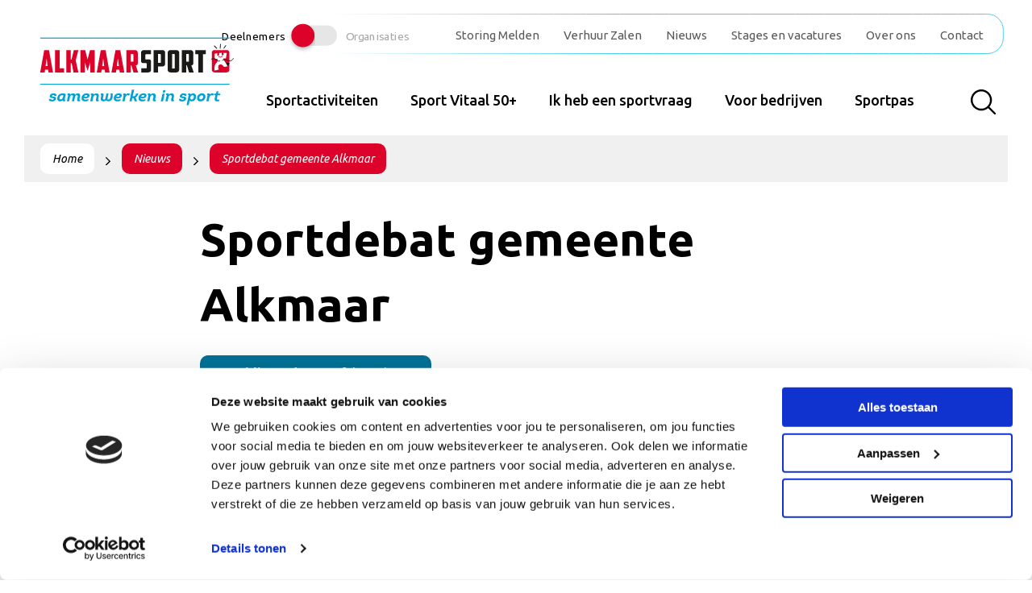

--- FILE ---
content_type: text/html; charset=UTF-8
request_url: https://alkmaarsport.nl/sportdebat-gemeente-alkmaar/
body_size: 9761
content:

<!DOCTYPE html>
<html class="no-js" lang="nl-NL">

<head>
    <meta charset="UTF-8">
    <meta http-equiv="X-UA-Compatible" content="IE=edge">
    <meta name="viewport" content="width=device-width, initial-scale=1.0">
    <meta class="foundation-mq">
    <base href="https://alkmaarsport.nl/" />

    <!-- Favicons -->
    
<link rel="apple-touch-icon" sizes="180x180" href="https://alkmaarsport.nl/wp-content/themes/raadhuis/dist/assets/img/favicons/apple-touch-icon.png">
<link rel="icon" type="image/png" sizes="32x32" href="https://alkmaarsport.nl/wp-content/themes/raadhuis/dist/assets/img/favicons/favicon-32x32.png">
<link rel="icon" type="image/png" sizes="16x16" href="https://alkmaarsport.nl/wp-content/themes/raadhuis/dist/assets/img/favicons/favicon-16x16.png">
<link rel="manifest" href="https://alkmaarsport.nl/wp-content/themes/raadhuis/dist/assets/img/favicons/site.webmanifest">
<link rel="mask-icon" href="https://alkmaarsport.nl/wp-content/themes/raadhuis/dist/assets/img/favicons/safari-pinned-tab.svg" color="#ffffff">
<meta name="msapplication-TileColor" content="#ffffff">
<meta name="theme-color" content="#ffffff">
    <link rel="pingback" href="https://alkmaarsport.nl/xmlrpc.php">

    <meta name='robots' content='index, follow, max-image-preview:large, max-snippet:-1, max-video-preview:-1' />

	<!-- This site is optimized with the Yoast SEO plugin v26.8 - https://yoast.com/product/yoast-seo-wordpress/ -->
	<title>Sportdebat gemeente Alkmaar - Alkmaar Sport</title>
	<link rel="canonical" href="https://alkmaarsport.nl/sportdebat-gemeente-alkmaar/" />
	<meta property="og:locale" content="nl_NL" />
	<meta property="og:type" content="article" />
	<meta property="og:title" content="Sportdebat gemeente Alkmaar - Alkmaar Sport" />
	<meta property="og:description" content="Alkmaar Sport organiseert woensdag 2 maart een&nbsp;sportdebat&nbsp;in sportcomplex De Meent (Terborchlaan 301). Vanaf 20.15 uur gaan de kandidaat raadsleden van de verschillende Alkmaarse politieke partijen met elkaar in debat en schetsen zij hun visie over sport. Voor welke uitdagingen staan zij en welke toezeggingen kunnen zij doen? Welke ruimte neemt sport in, in hun politieke... Lees meer &raquo;" />
	<meta property="og:url" content="https://alkmaarsport.nl/sportdebat-gemeente-alkmaar/" />
	<meta property="og:site_name" content="Alkmaar Sport" />
	<meta property="article:published_time" content="2022-02-22T13:14:04+00:00" />
	<meta property="article:modified_time" content="2022-02-22T13:16:18+00:00" />
	<meta property="og:image" content="https://alkmaarsport.nl/wp-content/uploads/2022/02/Sportdebat1.jpg" />
	<meta property="og:image:width" content="1904" />
	<meta property="og:image:height" content="954" />
	<meta property="og:image:type" content="image/jpeg" />
	<meta name="author" content="Maaike Leijsen" />
	<meta name="twitter:card" content="summary_large_image" />
	<meta name="twitter:label1" content="Geschreven door" />
	<meta name="twitter:data1" content="Maaike Leijsen" />
	<meta name="twitter:label2" content="Geschatte leestijd" />
	<meta name="twitter:data2" content="2 minuten" />
	<script type="application/ld+json" class="yoast-schema-graph">{"@context":"https://schema.org","@graph":[{"@type":"Article","@id":"https://alkmaarsport.nl/sportdebat-gemeente-alkmaar/#article","isPartOf":{"@id":"https://alkmaarsport.nl/sportdebat-gemeente-alkmaar/"},"author":{"name":"Maaike Leijsen","@id":"https://alkmaarsport.nl/#/schema/person/0090b0d092da3c2d22c900a97b5c347c"},"headline":"Sportdebat gemeente Alkmaar","datePublished":"2022-02-22T13:14:04+00:00","dateModified":"2022-02-22T13:16:18+00:00","mainEntityOfPage":{"@id":"https://alkmaarsport.nl/sportdebat-gemeente-alkmaar/"},"wordCount":295,"image":{"@id":"https://alkmaarsport.nl/sportdebat-gemeente-alkmaar/#primaryimage"},"thumbnailUrl":"https://alkmaarsport.nl/wp-content/uploads/2022/02/Sportdebat1.jpg","keywords":["2022","nieuws","pers"],"articleSection":["Jeugd"],"inLanguage":"nl-NL"},{"@type":"WebPage","@id":"https://alkmaarsport.nl/sportdebat-gemeente-alkmaar/","url":"https://alkmaarsport.nl/sportdebat-gemeente-alkmaar/","name":"Sportdebat gemeente Alkmaar - Alkmaar Sport","isPartOf":{"@id":"https://alkmaarsport.nl/#website"},"primaryImageOfPage":{"@id":"https://alkmaarsport.nl/sportdebat-gemeente-alkmaar/#primaryimage"},"image":{"@id":"https://alkmaarsport.nl/sportdebat-gemeente-alkmaar/#primaryimage"},"thumbnailUrl":"https://alkmaarsport.nl/wp-content/uploads/2022/02/Sportdebat1.jpg","datePublished":"2022-02-22T13:14:04+00:00","dateModified":"2022-02-22T13:16:18+00:00","author":{"@id":"https://alkmaarsport.nl/#/schema/person/0090b0d092da3c2d22c900a97b5c347c"},"breadcrumb":{"@id":"https://alkmaarsport.nl/sportdebat-gemeente-alkmaar/#breadcrumb"},"inLanguage":"nl-NL","potentialAction":[{"@type":"ReadAction","target":["https://alkmaarsport.nl/sportdebat-gemeente-alkmaar/"]}]},{"@type":"ImageObject","inLanguage":"nl-NL","@id":"https://alkmaarsport.nl/sportdebat-gemeente-alkmaar/#primaryimage","url":"https://alkmaarsport.nl/wp-content/uploads/2022/02/Sportdebat1.jpg","contentUrl":"https://alkmaarsport.nl/wp-content/uploads/2022/02/Sportdebat1.jpg","width":1904,"height":954},{"@type":"BreadcrumbList","@id":"https://alkmaarsport.nl/sportdebat-gemeente-alkmaar/#breadcrumb","itemListElement":[{"@type":"ListItem","position":1,"name":"Home","item":"https://alkmaarsport.nl/"},{"@type":"ListItem","position":2,"name":"Nieuws","item":"https://alkmaarsport.nl/nieuws/"},{"@type":"ListItem","position":3,"name":"Sportdebat gemeente Alkmaar"}]},{"@type":"WebSite","@id":"https://alkmaarsport.nl/#website","url":"https://alkmaarsport.nl/","name":"Alkmaar Sport","description":"Samenwerken in Sport","potentialAction":[{"@type":"SearchAction","target":{"@type":"EntryPoint","urlTemplate":"https://alkmaarsport.nl/?s={search_term_string}"},"query-input":{"@type":"PropertyValueSpecification","valueRequired":true,"valueName":"search_term_string"}}],"inLanguage":"nl-NL"},{"@type":"Person","@id":"https://alkmaarsport.nl/#/schema/person/0090b0d092da3c2d22c900a97b5c347c","name":"Maaike Leijsen","image":{"@type":"ImageObject","inLanguage":"nl-NL","@id":"https://alkmaarsport.nl/#/schema/person/image/","url":"https://secure.gravatar.com/avatar/ca6404b5820f5f8ca793063b9b68a4f1a7c0556b6386d8858f332c0ad0fccf8f?s=96&d=mm&r=g","contentUrl":"https://secure.gravatar.com/avatar/ca6404b5820f5f8ca793063b9b68a4f1a7c0556b6386d8858f332c0ad0fccf8f?s=96&d=mm&r=g","caption":"Maaike Leijsen"}}]}</script>
	<!-- / Yoast SEO plugin. -->


<link rel='dns-prefetch' href='//www.google.com' />
<link rel='dns-prefetch' href='//stats.wp.com' />
<link rel="alternate" type="application/rss+xml" title="Alkmaar Sport &raquo; feed" href="https://alkmaarsport.nl/feed/" />
<link rel="alternate" title="oEmbed (JSON)" type="application/json+oembed" href="https://alkmaarsport.nl/wp-json/oembed/1.0/embed?url=https%3A%2F%2Falkmaarsport.nl%2Fsportdebat-gemeente-alkmaar%2F" />
<link rel="alternate" title="oEmbed (XML)" type="text/xml+oembed" href="https://alkmaarsport.nl/wp-json/oembed/1.0/embed?url=https%3A%2F%2Falkmaarsport.nl%2Fsportdebat-gemeente-alkmaar%2F&#038;format=xml" />
<style id='wp-img-auto-sizes-contain-inline-css' type='text/css'>
img:is([sizes=auto i],[sizes^="auto," i]){contain-intrinsic-size:3000px 1500px}
/*# sourceURL=wp-img-auto-sizes-contain-inline-css */
</style>
<link rel='stylesheet' id='app-css-css' href='https://alkmaarsport.nl/wp-content/themes/raadhuis/dist/assets/css/app.css?ver=1761036414' type='text/css' media='all' />
<style id='wp-block-library-inline-css' type='text/css'>
:root{--wp-block-synced-color:#7a00df;--wp-block-synced-color--rgb:122,0,223;--wp-bound-block-color:var(--wp-block-synced-color);--wp-editor-canvas-background:#ddd;--wp-admin-theme-color:#007cba;--wp-admin-theme-color--rgb:0,124,186;--wp-admin-theme-color-darker-10:#006ba1;--wp-admin-theme-color-darker-10--rgb:0,107,160.5;--wp-admin-theme-color-darker-20:#005a87;--wp-admin-theme-color-darker-20--rgb:0,90,135;--wp-admin-border-width-focus:2px}@media (min-resolution:192dpi){:root{--wp-admin-border-width-focus:1.5px}}.wp-element-button{cursor:pointer}:root .has-very-light-gray-background-color{background-color:#eee}:root .has-very-dark-gray-background-color{background-color:#313131}:root .has-very-light-gray-color{color:#eee}:root .has-very-dark-gray-color{color:#313131}:root .has-vivid-green-cyan-to-vivid-cyan-blue-gradient-background{background:linear-gradient(135deg,#00d084,#0693e3)}:root .has-purple-crush-gradient-background{background:linear-gradient(135deg,#34e2e4,#4721fb 50%,#ab1dfe)}:root .has-hazy-dawn-gradient-background{background:linear-gradient(135deg,#faaca8,#dad0ec)}:root .has-subdued-olive-gradient-background{background:linear-gradient(135deg,#fafae1,#67a671)}:root .has-atomic-cream-gradient-background{background:linear-gradient(135deg,#fdd79a,#004a59)}:root .has-nightshade-gradient-background{background:linear-gradient(135deg,#330968,#31cdcf)}:root .has-midnight-gradient-background{background:linear-gradient(135deg,#020381,#2874fc)}:root{--wp--preset--font-size--normal:16px;--wp--preset--font-size--huge:42px}.has-regular-font-size{font-size:1em}.has-larger-font-size{font-size:2.625em}.has-normal-font-size{font-size:var(--wp--preset--font-size--normal)}.has-huge-font-size{font-size:var(--wp--preset--font-size--huge)}.has-text-align-center{text-align:center}.has-text-align-left{text-align:left}.has-text-align-right{text-align:right}.has-fit-text{white-space:nowrap!important}#end-resizable-editor-section{display:none}.aligncenter{clear:both}.items-justified-left{justify-content:flex-start}.items-justified-center{justify-content:center}.items-justified-right{justify-content:flex-end}.items-justified-space-between{justify-content:space-between}.screen-reader-text{border:0;clip-path:inset(50%);height:1px;margin:-1px;overflow:hidden;padding:0;position:absolute;width:1px;word-wrap:normal!important}.screen-reader-text:focus{background-color:#ddd;clip-path:none;color:#444;display:block;font-size:1em;height:auto;left:5px;line-height:normal;padding:15px 23px 14px;text-decoration:none;top:5px;width:auto;z-index:100000}html :where(.has-border-color){border-style:solid}html :where([style*=border-top-color]){border-top-style:solid}html :where([style*=border-right-color]){border-right-style:solid}html :where([style*=border-bottom-color]){border-bottom-style:solid}html :where([style*=border-left-color]){border-left-style:solid}html :where([style*=border-width]){border-style:solid}html :where([style*=border-top-width]){border-top-style:solid}html :where([style*=border-right-width]){border-right-style:solid}html :where([style*=border-bottom-width]){border-bottom-style:solid}html :where([style*=border-left-width]){border-left-style:solid}html :where(img[class*=wp-image-]){height:auto;max-width:100%}:where(figure){margin:0 0 1em}html :where(.is-position-sticky){--wp-admin--admin-bar--position-offset:var(--wp-admin--admin-bar--height,0px)}@media screen and (max-width:600px){html :where(.is-position-sticky){--wp-admin--admin-bar--position-offset:0px}}

/*# sourceURL=wp-block-library-inline-css */
</style><style id='wp-block-image-inline-css' type='text/css'>
.wp-block-image>a,.wp-block-image>figure>a{display:inline-block}.wp-block-image img{box-sizing:border-box;height:auto;max-width:100%;vertical-align:bottom}@media not (prefers-reduced-motion){.wp-block-image img.hide{visibility:hidden}.wp-block-image img.show{animation:show-content-image .4s}}.wp-block-image[style*=border-radius] img,.wp-block-image[style*=border-radius]>a{border-radius:inherit}.wp-block-image.has-custom-border img{box-sizing:border-box}.wp-block-image.aligncenter{text-align:center}.wp-block-image.alignfull>a,.wp-block-image.alignwide>a{width:100%}.wp-block-image.alignfull img,.wp-block-image.alignwide img{height:auto;width:100%}.wp-block-image .aligncenter,.wp-block-image .alignleft,.wp-block-image .alignright,.wp-block-image.aligncenter,.wp-block-image.alignleft,.wp-block-image.alignright{display:table}.wp-block-image .aligncenter>figcaption,.wp-block-image .alignleft>figcaption,.wp-block-image .alignright>figcaption,.wp-block-image.aligncenter>figcaption,.wp-block-image.alignleft>figcaption,.wp-block-image.alignright>figcaption{caption-side:bottom;display:table-caption}.wp-block-image .alignleft{float:left;margin:.5em 1em .5em 0}.wp-block-image .alignright{float:right;margin:.5em 0 .5em 1em}.wp-block-image .aligncenter{margin-left:auto;margin-right:auto}.wp-block-image :where(figcaption){margin-bottom:1em;margin-top:.5em}.wp-block-image.is-style-circle-mask img{border-radius:9999px}@supports ((-webkit-mask-image:none) or (mask-image:none)) or (-webkit-mask-image:none){.wp-block-image.is-style-circle-mask img{border-radius:0;-webkit-mask-image:url('data:image/svg+xml;utf8,<svg viewBox="0 0 100 100" xmlns="http://www.w3.org/2000/svg"><circle cx="50" cy="50" r="50"/></svg>');mask-image:url('data:image/svg+xml;utf8,<svg viewBox="0 0 100 100" xmlns="http://www.w3.org/2000/svg"><circle cx="50" cy="50" r="50"/></svg>');mask-mode:alpha;-webkit-mask-position:center;mask-position:center;-webkit-mask-repeat:no-repeat;mask-repeat:no-repeat;-webkit-mask-size:contain;mask-size:contain}}:root :where(.wp-block-image.is-style-rounded img,.wp-block-image .is-style-rounded img){border-radius:9999px}.wp-block-image figure{margin:0}.wp-lightbox-container{display:flex;flex-direction:column;position:relative}.wp-lightbox-container img{cursor:zoom-in}.wp-lightbox-container img:hover+button{opacity:1}.wp-lightbox-container button{align-items:center;backdrop-filter:blur(16px) saturate(180%);background-color:#5a5a5a40;border:none;border-radius:4px;cursor:zoom-in;display:flex;height:20px;justify-content:center;opacity:0;padding:0;position:absolute;right:16px;text-align:center;top:16px;width:20px;z-index:100}@media not (prefers-reduced-motion){.wp-lightbox-container button{transition:opacity .2s ease}}.wp-lightbox-container button:focus-visible{outline:3px auto #5a5a5a40;outline:3px auto -webkit-focus-ring-color;outline-offset:3px}.wp-lightbox-container button:hover{cursor:pointer;opacity:1}.wp-lightbox-container button:focus{opacity:1}.wp-lightbox-container button:focus,.wp-lightbox-container button:hover,.wp-lightbox-container button:not(:hover):not(:active):not(.has-background){background-color:#5a5a5a40;border:none}.wp-lightbox-overlay{box-sizing:border-box;cursor:zoom-out;height:100vh;left:0;overflow:hidden;position:fixed;top:0;visibility:hidden;width:100%;z-index:100000}.wp-lightbox-overlay .close-button{align-items:center;cursor:pointer;display:flex;justify-content:center;min-height:40px;min-width:40px;padding:0;position:absolute;right:calc(env(safe-area-inset-right) + 16px);top:calc(env(safe-area-inset-top) + 16px);z-index:5000000}.wp-lightbox-overlay .close-button:focus,.wp-lightbox-overlay .close-button:hover,.wp-lightbox-overlay .close-button:not(:hover):not(:active):not(.has-background){background:none;border:none}.wp-lightbox-overlay .lightbox-image-container{height:var(--wp--lightbox-container-height);left:50%;overflow:hidden;position:absolute;top:50%;transform:translate(-50%,-50%);transform-origin:top left;width:var(--wp--lightbox-container-width);z-index:9999999999}.wp-lightbox-overlay .wp-block-image{align-items:center;box-sizing:border-box;display:flex;height:100%;justify-content:center;margin:0;position:relative;transform-origin:0 0;width:100%;z-index:3000000}.wp-lightbox-overlay .wp-block-image img{height:var(--wp--lightbox-image-height);min-height:var(--wp--lightbox-image-height);min-width:var(--wp--lightbox-image-width);width:var(--wp--lightbox-image-width)}.wp-lightbox-overlay .wp-block-image figcaption{display:none}.wp-lightbox-overlay button{background:none;border:none}.wp-lightbox-overlay .scrim{background-color:#fff;height:100%;opacity:.9;position:absolute;width:100%;z-index:2000000}.wp-lightbox-overlay.active{visibility:visible}@media not (prefers-reduced-motion){.wp-lightbox-overlay.active{animation:turn-on-visibility .25s both}.wp-lightbox-overlay.active img{animation:turn-on-visibility .35s both}.wp-lightbox-overlay.show-closing-animation:not(.active){animation:turn-off-visibility .35s both}.wp-lightbox-overlay.show-closing-animation:not(.active) img{animation:turn-off-visibility .25s both}.wp-lightbox-overlay.zoom.active{animation:none;opacity:1;visibility:visible}.wp-lightbox-overlay.zoom.active .lightbox-image-container{animation:lightbox-zoom-in .4s}.wp-lightbox-overlay.zoom.active .lightbox-image-container img{animation:none}.wp-lightbox-overlay.zoom.active .scrim{animation:turn-on-visibility .4s forwards}.wp-lightbox-overlay.zoom.show-closing-animation:not(.active){animation:none}.wp-lightbox-overlay.zoom.show-closing-animation:not(.active) .lightbox-image-container{animation:lightbox-zoom-out .4s}.wp-lightbox-overlay.zoom.show-closing-animation:not(.active) .lightbox-image-container img{animation:none}.wp-lightbox-overlay.zoom.show-closing-animation:not(.active) .scrim{animation:turn-off-visibility .4s forwards}}@keyframes show-content-image{0%{visibility:hidden}99%{visibility:hidden}to{visibility:visible}}@keyframes turn-on-visibility{0%{opacity:0}to{opacity:1}}@keyframes turn-off-visibility{0%{opacity:1;visibility:visible}99%{opacity:0;visibility:visible}to{opacity:0;visibility:hidden}}@keyframes lightbox-zoom-in{0%{transform:translate(calc((-100vw + var(--wp--lightbox-scrollbar-width))/2 + var(--wp--lightbox-initial-left-position)),calc(-50vh + var(--wp--lightbox-initial-top-position))) scale(var(--wp--lightbox-scale))}to{transform:translate(-50%,-50%) scale(1)}}@keyframes lightbox-zoom-out{0%{transform:translate(-50%,-50%) scale(1);visibility:visible}99%{visibility:visible}to{transform:translate(calc((-100vw + var(--wp--lightbox-scrollbar-width))/2 + var(--wp--lightbox-initial-left-position)),calc(-50vh + var(--wp--lightbox-initial-top-position))) scale(var(--wp--lightbox-scale));visibility:hidden}}
/*# sourceURL=https://alkmaarsport.nl/wp-includes/blocks/image/style.min.css */
</style>
<style id='global-styles-inline-css' type='text/css'>
:root{--wp--preset--aspect-ratio--square: 1;--wp--preset--aspect-ratio--4-3: 4/3;--wp--preset--aspect-ratio--3-4: 3/4;--wp--preset--aspect-ratio--3-2: 3/2;--wp--preset--aspect-ratio--2-3: 2/3;--wp--preset--aspect-ratio--16-9: 16/9;--wp--preset--aspect-ratio--9-16: 9/16;--wp--preset--color--black: #000000;--wp--preset--color--cyan-bluish-gray: #abb8c3;--wp--preset--color--white: #ffffff;--wp--preset--color--pale-pink: #f78da7;--wp--preset--color--vivid-red: #cf2e2e;--wp--preset--color--luminous-vivid-orange: #ff6900;--wp--preset--color--luminous-vivid-amber: #fcb900;--wp--preset--color--light-green-cyan: #7bdcb5;--wp--preset--color--vivid-green-cyan: #00d084;--wp--preset--color--pale-cyan-blue: #8ed1fc;--wp--preset--color--vivid-cyan-blue: #0693e3;--wp--preset--color--vivid-purple: #9b51e0;--wp--preset--gradient--vivid-cyan-blue-to-vivid-purple: linear-gradient(135deg,rgb(6,147,227) 0%,rgb(155,81,224) 100%);--wp--preset--gradient--light-green-cyan-to-vivid-green-cyan: linear-gradient(135deg,rgb(122,220,180) 0%,rgb(0,208,130) 100%);--wp--preset--gradient--luminous-vivid-amber-to-luminous-vivid-orange: linear-gradient(135deg,rgb(252,185,0) 0%,rgb(255,105,0) 100%);--wp--preset--gradient--luminous-vivid-orange-to-vivid-red: linear-gradient(135deg,rgb(255,105,0) 0%,rgb(207,46,46) 100%);--wp--preset--gradient--very-light-gray-to-cyan-bluish-gray: linear-gradient(135deg,rgb(238,238,238) 0%,rgb(169,184,195) 100%);--wp--preset--gradient--cool-to-warm-spectrum: linear-gradient(135deg,rgb(74,234,220) 0%,rgb(151,120,209) 20%,rgb(207,42,186) 40%,rgb(238,44,130) 60%,rgb(251,105,98) 80%,rgb(254,248,76) 100%);--wp--preset--gradient--blush-light-purple: linear-gradient(135deg,rgb(255,206,236) 0%,rgb(152,150,240) 100%);--wp--preset--gradient--blush-bordeaux: linear-gradient(135deg,rgb(254,205,165) 0%,rgb(254,45,45) 50%,rgb(107,0,62) 100%);--wp--preset--gradient--luminous-dusk: linear-gradient(135deg,rgb(255,203,112) 0%,rgb(199,81,192) 50%,rgb(65,88,208) 100%);--wp--preset--gradient--pale-ocean: linear-gradient(135deg,rgb(255,245,203) 0%,rgb(182,227,212) 50%,rgb(51,167,181) 100%);--wp--preset--gradient--electric-grass: linear-gradient(135deg,rgb(202,248,128) 0%,rgb(113,206,126) 100%);--wp--preset--gradient--midnight: linear-gradient(135deg,rgb(2,3,129) 0%,rgb(40,116,252) 100%);--wp--preset--font-size--small: 13px;--wp--preset--font-size--medium: 20px;--wp--preset--font-size--large: 36px;--wp--preset--font-size--x-large: 42px;--wp--preset--spacing--20: 0.44rem;--wp--preset--spacing--30: 0.67rem;--wp--preset--spacing--40: 1rem;--wp--preset--spacing--50: 1.5rem;--wp--preset--spacing--60: 2.25rem;--wp--preset--spacing--70: 3.38rem;--wp--preset--spacing--80: 5.06rem;--wp--preset--shadow--natural: 6px 6px 9px rgba(0, 0, 0, 0.2);--wp--preset--shadow--deep: 12px 12px 50px rgba(0, 0, 0, 0.4);--wp--preset--shadow--sharp: 6px 6px 0px rgba(0, 0, 0, 0.2);--wp--preset--shadow--outlined: 6px 6px 0px -3px rgb(255, 255, 255), 6px 6px rgb(0, 0, 0);--wp--preset--shadow--crisp: 6px 6px 0px rgb(0, 0, 0);}:where(.is-layout-flex){gap: 0.5em;}:where(.is-layout-grid){gap: 0.5em;}body .is-layout-flex{display: flex;}.is-layout-flex{flex-wrap: wrap;align-items: center;}.is-layout-flex > :is(*, div){margin: 0;}body .is-layout-grid{display: grid;}.is-layout-grid > :is(*, div){margin: 0;}:where(.wp-block-columns.is-layout-flex){gap: 2em;}:where(.wp-block-columns.is-layout-grid){gap: 2em;}:where(.wp-block-post-template.is-layout-flex){gap: 1.25em;}:where(.wp-block-post-template.is-layout-grid){gap: 1.25em;}.has-black-color{color: var(--wp--preset--color--black) !important;}.has-cyan-bluish-gray-color{color: var(--wp--preset--color--cyan-bluish-gray) !important;}.has-white-color{color: var(--wp--preset--color--white) !important;}.has-pale-pink-color{color: var(--wp--preset--color--pale-pink) !important;}.has-vivid-red-color{color: var(--wp--preset--color--vivid-red) !important;}.has-luminous-vivid-orange-color{color: var(--wp--preset--color--luminous-vivid-orange) !important;}.has-luminous-vivid-amber-color{color: var(--wp--preset--color--luminous-vivid-amber) !important;}.has-light-green-cyan-color{color: var(--wp--preset--color--light-green-cyan) !important;}.has-vivid-green-cyan-color{color: var(--wp--preset--color--vivid-green-cyan) !important;}.has-pale-cyan-blue-color{color: var(--wp--preset--color--pale-cyan-blue) !important;}.has-vivid-cyan-blue-color{color: var(--wp--preset--color--vivid-cyan-blue) !important;}.has-vivid-purple-color{color: var(--wp--preset--color--vivid-purple) !important;}.has-black-background-color{background-color: var(--wp--preset--color--black) !important;}.has-cyan-bluish-gray-background-color{background-color: var(--wp--preset--color--cyan-bluish-gray) !important;}.has-white-background-color{background-color: var(--wp--preset--color--white) !important;}.has-pale-pink-background-color{background-color: var(--wp--preset--color--pale-pink) !important;}.has-vivid-red-background-color{background-color: var(--wp--preset--color--vivid-red) !important;}.has-luminous-vivid-orange-background-color{background-color: var(--wp--preset--color--luminous-vivid-orange) !important;}.has-luminous-vivid-amber-background-color{background-color: var(--wp--preset--color--luminous-vivid-amber) !important;}.has-light-green-cyan-background-color{background-color: var(--wp--preset--color--light-green-cyan) !important;}.has-vivid-green-cyan-background-color{background-color: var(--wp--preset--color--vivid-green-cyan) !important;}.has-pale-cyan-blue-background-color{background-color: var(--wp--preset--color--pale-cyan-blue) !important;}.has-vivid-cyan-blue-background-color{background-color: var(--wp--preset--color--vivid-cyan-blue) !important;}.has-vivid-purple-background-color{background-color: var(--wp--preset--color--vivid-purple) !important;}.has-black-border-color{border-color: var(--wp--preset--color--black) !important;}.has-cyan-bluish-gray-border-color{border-color: var(--wp--preset--color--cyan-bluish-gray) !important;}.has-white-border-color{border-color: var(--wp--preset--color--white) !important;}.has-pale-pink-border-color{border-color: var(--wp--preset--color--pale-pink) !important;}.has-vivid-red-border-color{border-color: var(--wp--preset--color--vivid-red) !important;}.has-luminous-vivid-orange-border-color{border-color: var(--wp--preset--color--luminous-vivid-orange) !important;}.has-luminous-vivid-amber-border-color{border-color: var(--wp--preset--color--luminous-vivid-amber) !important;}.has-light-green-cyan-border-color{border-color: var(--wp--preset--color--light-green-cyan) !important;}.has-vivid-green-cyan-border-color{border-color: var(--wp--preset--color--vivid-green-cyan) !important;}.has-pale-cyan-blue-border-color{border-color: var(--wp--preset--color--pale-cyan-blue) !important;}.has-vivid-cyan-blue-border-color{border-color: var(--wp--preset--color--vivid-cyan-blue) !important;}.has-vivid-purple-border-color{border-color: var(--wp--preset--color--vivid-purple) !important;}.has-vivid-cyan-blue-to-vivid-purple-gradient-background{background: var(--wp--preset--gradient--vivid-cyan-blue-to-vivid-purple) !important;}.has-light-green-cyan-to-vivid-green-cyan-gradient-background{background: var(--wp--preset--gradient--light-green-cyan-to-vivid-green-cyan) !important;}.has-luminous-vivid-amber-to-luminous-vivid-orange-gradient-background{background: var(--wp--preset--gradient--luminous-vivid-amber-to-luminous-vivid-orange) !important;}.has-luminous-vivid-orange-to-vivid-red-gradient-background{background: var(--wp--preset--gradient--luminous-vivid-orange-to-vivid-red) !important;}.has-very-light-gray-to-cyan-bluish-gray-gradient-background{background: var(--wp--preset--gradient--very-light-gray-to-cyan-bluish-gray) !important;}.has-cool-to-warm-spectrum-gradient-background{background: var(--wp--preset--gradient--cool-to-warm-spectrum) !important;}.has-blush-light-purple-gradient-background{background: var(--wp--preset--gradient--blush-light-purple) !important;}.has-blush-bordeaux-gradient-background{background: var(--wp--preset--gradient--blush-bordeaux) !important;}.has-luminous-dusk-gradient-background{background: var(--wp--preset--gradient--luminous-dusk) !important;}.has-pale-ocean-gradient-background{background: var(--wp--preset--gradient--pale-ocean) !important;}.has-electric-grass-gradient-background{background: var(--wp--preset--gradient--electric-grass) !important;}.has-midnight-gradient-background{background: var(--wp--preset--gradient--midnight) !important;}.has-small-font-size{font-size: var(--wp--preset--font-size--small) !important;}.has-medium-font-size{font-size: var(--wp--preset--font-size--medium) !important;}.has-large-font-size{font-size: var(--wp--preset--font-size--large) !important;}.has-x-large-font-size{font-size: var(--wp--preset--font-size--x-large) !important;}
/*# sourceURL=global-styles-inline-css */
</style>

<style id='classic-theme-styles-inline-css' type='text/css'>
/*! This file is auto-generated */
.wp-block-button__link{color:#fff;background-color:#32373c;border-radius:9999px;box-shadow:none;text-decoration:none;padding:calc(.667em + 2px) calc(1.333em + 2px);font-size:1.125em}.wp-block-file__button{background:#32373c;color:#fff;text-decoration:none}
/*# sourceURL=/wp-includes/css/classic-themes.min.css */
</style>
<link rel='stylesheet' id='wp-block-paragraph-css' href='https://alkmaarsport.nl/wp-includes/blocks/paragraph/style.min.css?ver=bf2844909861803dd1f883f6a623fef5' type='text/css' media='all' />
<script type="text/javascript" src="https://alkmaarsport.nl/wp-includes/js/jquery/jquery.min.js?ver=3.7.1" id="jquery-core-js"></script>
<script type="text/javascript" src="https://alkmaarsport.nl/wp-includes/js/jquery/jquery-migrate.min.js?ver=3.4.1" id="jquery-migrate-js"></script>
<link rel="https://api.w.org/" href="https://alkmaarsport.nl/wp-json/" /><link rel="alternate" title="JSON" type="application/json" href="https://alkmaarsport.nl/wp-json/wp/v2/posts/3341" /><link rel='shortlink' href='https://alkmaarsport.nl/?p=3341' />
	<style>img#wpstats{display:none}</style>
		
    
	<!-- Google Tag Manager -->
	<script>
		(function(w,d,s,l,i){w[l]=w[l]||[];w[l].push({'gtm.start':
		new Date().getTime(),event:'gtm.js'});var f=d.getElementsByTagName(s)[0],
		j=d.createElement(s),dl=l!='dataLayer'?'&l='+l:'';j.async=true;j.src=
		'https://www.googletagmanager.com/gtm.js?id='+i+dl;f.parentNode.insertBefore(j,f);
		})(window,document,'script','dataLayer','GTM-PCQ8FF3');
	</script>
	<!-- End Google Tag Manager -->
</head>

<body class="wp-singular post-template-default single single-post postid-3341 single-format-standard wp-embed-responsive wp-theme-raadhuis preload single newsdetail news-detail">
    
	<!-- Google Tag Manager (noscript) -->
	<noscript><iframe src="https://www.googletagmanager.com/ns.html?id=GTM-PCQ8FF3"
	height="0" width="0" style="display:none;visibility:hidden"></iframe></noscript>
	<!-- End Google Tag Manager (noscript) -->

    <div id="wrapper">
                <header class="header">

            <div class="row expanded">
                <div class="large-12 column top-bar">
                    <div class="switch">
                        <div class="more">
                            <div class="toggle active-switch"><span>Deelnemers</span><a href="https://alkmaarsport.nl/organisaties/"></a></div>
                            <div class="toggle"><a href="https://alkmaarsport.nl/organisaties/"></a><span>Organisaties</span></div>
                        </div>
                    </div>
                    <nav class="top-nav show-for-xlarge">
                        <ul id="nav-top" class="medium-horizontal menu" data-responsive-menu="accordion medium-dropdown"><li id="menu-item-8315" class="menu-item menu-item-type-post_type menu-item-object-page menu-item-8315"><a href="https://alkmaarsport.nl/storing/">Storing Melden</a></li>
<li id="menu-item-784" class="menu-item menu-item-type-post_type menu-item-object-page menu-item-784"><a href="https://alkmaarsport.nl/verhuur-zalen/">Verhuur Zalen</a></li>
<li id="menu-item-785" class="menu-item menu-item-type-post_type menu-item-object-page current_page_parent menu-item-785"><a href="https://alkmaarsport.nl/nieuws/">Nieuws</a></li>
<li id="menu-item-786" class="menu-item menu-item-type-post_type menu-item-object-page menu-item-786"><a href="https://alkmaarsport.nl/vacatures/">Stages en vacatures</a></li>
<li id="menu-item-787" class="menu-item menu-item-type-post_type menu-item-object-page menu-item-787"><a href="https://alkmaarsport.nl/over-ons/">Over ons</a></li>
<li id="menu-item-1228" class="menu-item menu-item-type-post_type menu-item-object-page menu-item-1228"><a href="https://alkmaarsport.nl/contact/">Contact</a></li>
</ul>                    </nav>
                    <div class="show-for-xlarge" id="progress-bar"></div>
                </div>
                <nav class="large-12 column main-menu">
                    <div class="logo-wrapper">
                        <a href="https://alkmaarsport.nl/" alt="Alkmaar sport logo" title="Alkmaar sport">
                            <div id="logo"></div>
                        </a>
                    </div>
                    <div class="menu show-for-large show-for-xlarge">
                        <ul id="nav-main" class="medium-horizontal menu" data-responsive-menu="accordion medium-dropdown"><li id="menu-item-668" class="menu-item menu-item-type-post_type menu-item-object-page menu-item-668"><a href="https://alkmaarsport.nl/activiteiten/">Sportactiviteiten</a></li>
<li id="menu-item-672" class="menu-item menu-item-type-post_type menu-item-object-page menu-item-672"><a href="https://alkmaarsport.nl/sportvitaal/">Sport Vitaal 50+</a></li>
<li id="menu-item-671" class="menu-item menu-item-type-post_type menu-item-object-page menu-item-671"><a href="https://alkmaarsport.nl/ondersteuning/">Ik heb een sportvraag</a></li>
<li id="menu-item-5580" class="menu-item menu-item-type-post_type menu-item-object-page menu-item-5580"><a href="https://alkmaarsport.nl/organisaties/b2b/">Voor bedrijven</a></li>
<li id="menu-item-669" class="menu-item menu-item-type-post_type menu-item-object-page menu-item-669"><a href="https://alkmaarsport.nl/sportpas/">Sportpas</a></li>
</ul>                    </div>
                    
<div class="search">
	<div class="search-button"></div>
	<form action="https://alkmaarsport.nl/" method="get">
		<input name="search" type="hidden" value="">
		<input type="search" name="s" value="" placeholder="Waar bent u naar op zoek?">
		<button name=" " type="submit" value="" class="button">Zoeken</button>
	</form>
</div>                    <a href="#" class="menu-button"></a>
                </nav>

                <!-- Mobile navigation -->


                <nav class="mobile-nav hide-for-xlarge text-center">
                    <div class="switch">
                        <div class="more">
                            <div class="toggle active-switch"><span>Deelnemers</span><a href="https://alkmaarsport.nl/organisaties/"></a></div>
                            <div class="toggle"><a href="https://alkmaarsport.nl/organisaties/"></a><span>Organisaties</span></div>
                        </div>
                    </div>
                    <ul id="nav-main-mob" class="main-menu" data-responsive-menu="accordion medium-dropdown"><li class="menu-item menu-item-type-post_type menu-item-object-page menu-item-668"><a href="https://alkmaarsport.nl/activiteiten/">Sportactiviteiten</a></li>
<li class="menu-item menu-item-type-post_type menu-item-object-page menu-item-672"><a href="https://alkmaarsport.nl/sportvitaal/">Sport Vitaal 50+</a></li>
<li class="menu-item menu-item-type-post_type menu-item-object-page menu-item-671"><a href="https://alkmaarsport.nl/ondersteuning/">Ik heb een sportvraag</a></li>
<li class="menu-item menu-item-type-post_type menu-item-object-page menu-item-5580"><a href="https://alkmaarsport.nl/organisaties/b2b/">Voor bedrijven</a></li>
<li class="menu-item menu-item-type-post_type menu-item-object-page menu-item-669"><a href="https://alkmaarsport.nl/sportpas/">Sportpas</a></li>
</ul>                    <ul id="nav-top-mob" class="secondary-menu" data-responsive-menu="accordion medium-dropdown"><li class="menu-item menu-item-type-post_type menu-item-object-page menu-item-8315"><a href="https://alkmaarsport.nl/storing/">Storing Melden</a></li>
<li class="menu-item menu-item-type-post_type menu-item-object-page menu-item-784"><a href="https://alkmaarsport.nl/verhuur-zalen/">Verhuur Zalen</a></li>
<li class="menu-item menu-item-type-post_type menu-item-object-page current_page_parent menu-item-785"><a href="https://alkmaarsport.nl/nieuws/">Nieuws</a></li>
<li class="menu-item menu-item-type-post_type menu-item-object-page menu-item-786"><a href="https://alkmaarsport.nl/vacatures/">Stages en vacatures</a></li>
<li class="menu-item menu-item-type-post_type menu-item-object-page menu-item-787"><a href="https://alkmaarsport.nl/over-ons/">Over ons</a></li>
<li class="menu-item menu-item-type-post_type menu-item-object-page menu-item-1228"><a href="https://alkmaarsport.nl/contact/">Contact</a></li>
</ul>                    <div class="social-links">
                        <p>Volg Alkmaarsport op Social Media</p>
                                                    <a href="https://nl-nl.facebook.com/alkmaarsport" class="social facebook" target="_blank"></a>
                                                    <a href="https://www.instagram.com/alkmaarsport/" class="social instagram" target="_blank"></a>
                                                    <a href="https://www.youtube.com/channel/UC36gY4N9usyXCQP4Rs-H1UA" class="social youtube" target="_blank"></a>
                                                    <a href="https://www.youtube.com/channel/UCRG_Ksewzs-zK7mIsnQvikw" class="social youtube" target="_blank"></a>
                                                    <a href="https://www.linkedin.com/company/alkmaar-sport-nv/" class="social linkedin" target="_blank"></a>
                                                    <a href="https://www.tiktok.com/@alkmaarsport?lang=nl-NL" class="social tiktok" target="_blank"></a>
                                            </div>
                </nav>
            </div>
        </header>
        <div class="row expanded">
            <div class="default-header-image">
                <div class="column large-12 no-padding">
                    <ul id="breadcrumb" itemprop="breadcrumb"></span><li itemscope itemtype="http://data-vocabulary.org/Breadcrumb"><a href="https://alkmaarsport.nl/" itemprop="url">Home</a></li>  <li itemscope itemtype="http://data-vocabulary.org/Breadcrumb"><a href="https://alkmaarsport.nl/nieuws/" itemprop="url">Nieuws</a></li>  <li itemscope itemtype="http://data-vocabulary.org/Breadcrumb"><a href="https://alkmaarsport.nl/sportdebat-gemeente-alkmaar/" itemprop="url">Sportdebat gemeente Alkmaar</a></li></span></ul>                </div>
            </div>
        </div>
<div class="row content-section align-center">
    <div class="column small-12 xlarge-8">
		<h1>Sportdebat gemeente Alkmaar</h1>
      <span class="date"><strong>Gepubliceerd op:</strong> 22 februari 2022</span>

		
<p><strong>Alkmaar Sport organiseert woensdag 2 maart een&nbsp;sportdebat&nbsp;in sportcomplex De Meent (Terborchlaan 301). Vanaf 20.15 uur gaan de kandidaat raadsleden van de verschillende Alkmaarse politieke partijen met elkaar in debat en schetsen zij hun visie over sport. Voor welke uitdagingen staan zij en welke toezeggingen kunnen zij doen? Welke ruimte neemt sport in, in hun politieke programma&#8217;s de komende vier jaar? Aan de hand van vijf stellingen leidt debatleidster Elsemieke Havenga hen door de avond. Iedereen die geïnteresseerd is in sport in het algemeen of het onderwerp van de avond in het bijzonder is welkom de avond gratis bij te wonen. Aanmelden kan via <a href="mailto:verenigingen@alkmaarsport.nl">verenigingen@alkmaarsport.nl</a>.</strong></p>



<p>De avond van woensdag 2 maart zullen diverse onderwerpen de revue passeren. Hoe zet de gemeente sport in voor haar citymarketing? Is de Alkmaarse buitenruimte al genoeg ingericht op individuele sporters? Moet sport wellicht nóg breder ingezet worden op het gebied van preventie? Hoe gaat Alkmaar de tweede verplichte gymles invullen? En moeten sportverenigingen niet meer ondersteund worden in hun zoektocht naar vakkundige vrijwilligers?&nbsp;</p>



<p>Natuurlijk wordt niet alleen de mening van de partijen gevraagd, zij krijgen ook de mogelijkheid een onderbouwing van hun visie te geven. Het publiek wil graag een realistisch beeld van de ideeën krijgen. Is sport een belangrijk onderwerp voor je en wil je weten op welke partij je moet stemmen met de gemeenteraadsverkiezingen om jouw ideaalbeeld op dit gebied te realiseren? Of heb je als verenigingsbestuurder een prangende vraag voor de politiek? Er is ruimte voor het publiek om in te spreken in de discussie met de interruptiemicrofoon. Wie aanwezig wil zijn in het publiek wordt gevraagd zich aan te melden via <a href="mailto:verenigingen@alkmaarsport.nl">verenigingen@alkmaarsport.nl</a>. De inloop start om 20.00 uur en de avond wordt uiterlijk 22.00 uur afgerond.</p>



<figure class="wp-block-image size-large"><img fetchpriority="high" decoding="async" width="1024" height="513" src="https://www.alkmaarsport.nl/wp-content/uploads/2022/02/Sportdebat1-1024x513.jpg" alt="" class="wp-image-3343" srcset="https://alkmaarsport.nl/wp-content/uploads/2022/02/Sportdebat1-1024x513.jpg 1024w, https://alkmaarsport.nl/wp-content/uploads/2022/02/Sportdebat1-300x150.jpg 300w, https://alkmaarsport.nl/wp-content/uploads/2022/02/Sportdebat1-768x385.jpg 768w, https://alkmaarsport.nl/wp-content/uploads/2022/02/Sportdebat1-1536x770.jpg 1536w, https://alkmaarsport.nl/wp-content/uploads/2022/02/Sportdebat1-200x100.jpg 200w, https://alkmaarsport.nl/wp-content/uploads/2022/02/Sportdebat1.jpg 1904w" sizes="(max-width: 1024px) 100vw, 1024px" /></figure>



<p></p>

	</div>
</div>



<footer class="footer" style="padding-top:100px">
      <div class="">
              </div>
      <div class="row align-center">
        <div class="logo-bar small-12 large-10 column">
                          <a href="https://www.demeentalkmaar.nl/" title="Sportcomplex De Meent"><img src="https://alkmaarsport.nl/wp-content/uploads/2021/05/demeent.png" /></a>
                          <a href="https://www.hoornsevaart.nl/" title="Sportcomplex Hoornse Vaart"><img src="https://alkmaarsport.nl/wp-content/uploads/2021/05/hoornsevaart.png" /></a>
                          <a href="https://www.zwembaddehout.nl/" title="Zwembad De Hout"><img src="https://alkmaarsport.nl/wp-content/uploads/2021/05/zwembad.png" /></a>
                          <a href="https://www.outdoorparkalkmaar.nl/" title="Oudoorpark Alkmaar"><img src="https://alkmaarsport.nl/wp-content/uploads/2021/05/outdoor.png" /></a>
                          <a href="https://www.sportpaleis-alkmaar.nl/" title="Sportpaleis Alkmaar"><img src="https://alkmaarsport.nl/wp-content/uploads/2021/05/sportpaleis.png" /></a>
                          <a href="https://www.hollandsportbv.nl/" title="Holland Sport"><img src="https://alkmaarsport.nl/wp-content/uploads/2021/05/Holland_Sport_logo_RGB-e1623157394565-300x115.png" /></a>
                    </div>
      </div>
      <div class="row expanded footer-bottom align-center">
        <div class="column">
          <a class="logo" href="#" title="Alkmaar sport"><img src="https://alkmaarsport.nl/wp-content/themes/raadhuis/dist/assets/img/logo-white.svg" alt="Logo Alkmaar sport" /></a>
          <div class="switch footer-switch">
            <div class="more">
                <div class="toggle active-switch"><span>Deelnemers</span><a href="https://alkmaarsport.nl/organisaties/"></a></div>
                <div class="toggle "><a href="https://alkmaarsport.nl/organisaties/"></a><span>Organisaties</span></div>
            </div>
          </div>
        </div>
      </div>
      <div class="row footer-content">
        <div class="column small-12 medium-4">
          <h3>Algemene voorwaarden</h3>
          <ul id="footer-links" class="menu"><li id="menu-item-1275" class="menu-item menu-item-type-custom menu-item-object-custom menu-item-1275"><a target="_blank" href="https://alkmaarsport.nl/wp-content/uploads/2025/01/Privacyverklaring-Alkmaar-Sport-en-dochtermaatschappijen.pdf">Privacyverklaring</a></li>
<li id="menu-item-1271" class="menu-item menu-item-type-custom menu-item-object-custom menu-item-1271"><a target="_blank" href="http://www.alkmaarsport.nl/wp-content/uploads/2021/07/Algemene_Inkoop_Voorwaarden_Alkmaar_Sport_NV.pdf">Algemene Inkoopvoorwaarden</a></li>
<li id="menu-item-1272" class="menu-item menu-item-type-custom menu-item-object-custom menu-item-1272"><a target="_blank" href="http://www.alkmaarsport.nl/wp-content/uploads/2021/11/Algemene-Verkoopvoorwaarden-Alkmaar-Sport-NV.pdf">Algemene Verkoopvoorwaarden</a></li>
<li id="menu-item-7702" class="menu-item menu-item-type-custom menu-item-object-custom menu-item-7702"><a href="https://alkmaarsport.nl/wp-content/uploads/2025/07/Algemene-Voorwaarden-voor-gebruik-sportaccommodaties-Alkmaar-Sport-NV-0625.pdf">Algemene voorwaarden voor het gebruik van sportaccommodaties</a></li>
<li id="menu-item-2428" class="menu-item menu-item-type-custom menu-item-object-custom menu-item-2428"><a href="http://www.alkmaarsport.nl/wp-content/uploads/2021/10/Algemene-voorwaarden-zwemlessen-Alkmaar-Sport.pdf">Algemene voorwaarden zwemlessen</a></li>
<li id="menu-item-1274" class="menu-item menu-item-type-custom menu-item-object-custom menu-item-1274"><a target="_blank" href="http://www.alkmaarsport.nl/wp-content/uploads/2021/07/Algemene-huisregels-sportaccommodaties-van-Alkmaar-Sport.pdf">Algemene huisregels sportaccommodaties</a></li>
<li id="menu-item-1281" class="menu-item menu-item-type-custom menu-item-object-custom menu-item-1281"><a target="_blank" href="https://alkmaarsport.nl/wp-content/uploads/2025/01/Cameraprotocol.pdf">Protocol Cameratoezicht</a></li>
</ul>        </div>
        <div class="column small-12  medium-5 rows">
          <h3>Sitemap</h3>
          <ul id="nav-footer" class="medium-horizontal menu" data-responsive-menu="accordion medium-dropdown"><li id="menu-item-789" class="menu-item menu-item-type-post_type menu-item-object-page current_page_parent menu-item-789"><a href="https://alkmaarsport.nl/nieuws/">Nieuws</a></li>
<li id="menu-item-5677" class="menu-item menu-item-type-post_type menu-item-object-page menu-item-5677"><a href="https://alkmaarsport.nl/contact/">Contact</a></li>
<li id="menu-item-790" class="menu-item menu-item-type-post_type menu-item-object-page menu-item-790"><a href="https://alkmaarsport.nl/over-ons/">Over ons</a></li>
<li id="menu-item-5679" class="menu-item menu-item-type-post_type menu-item-object-page menu-item-5679"><a href="https://alkmaarsport.nl/activiteiten/">Sportactiviteiten</a></li>
<li id="menu-item-5678" class="menu-item menu-item-type-post_type menu-item-object-page menu-item-5678"><a href="https://alkmaarsport.nl/verhuur-zalen/">Verhuur Zalen</a></li>
</ul>        </div>
        <div class="column small-12  medium-3">
          <h3>Socials</h3>
          <ul><li>Volg Alkmaar Sport op Social Media</li></ul>
          <div class="social-links">
                          <a href="https://nl-nl.facebook.com/alkmaarsport" class="social facebook" target="_blank"></a>
                          <a href="https://www.instagram.com/alkmaarsport/" class="social instagram" target="_blank"></a>
                          <a href="https://www.youtube.com/channel/UC36gY4N9usyXCQP4Rs-H1UA" class="social youtube" target="_blank"></a>
                          <a href="https://www.youtube.com/channel/UCRG_Ksewzs-zK7mIsnQvikw" class="social youtube" target="_blank"></a>
                          <a href="https://www.linkedin.com/company/alkmaar-sport-nv/" class="social linkedin" target="_blank"></a>
                          <a href="https://www.tiktok.com/@alkmaarsport?lang=nl-NL" class="social tiktok" target="_blank"></a>
                      </div>
        </div>
        <div class="column small-12">
          <p>Ontwerp & realisatie 2021: <a href="https://www.raadhuis.com/?utm_source=https://alkmaarsport.nl&utm_medium=footer&utm_campaign=footerlink">RAADHUIS.com</a></p>
        </div>
        <div class="footer-search">
          <div class="search-field footer-field column small-12 large-6">
            
            
<form class="search-form" action="https://alkmaarsport.nl/" method="GET">
	<input type="search" name="s" value="" required="required" placeholder="Waar kunnen we u bij helpen?" class="form-control">
	<input type="hidden" class="input-submit" name="submit" value="Zoeken">
</form>          </div>
    
            <div class="search-field footer-field column large-6">
                          </div>
          </div>
        </div>
        <div class="scrolltop"></div>
    </footer>  </div>

	<script type="speculationrules">
{"prefetch":[{"source":"document","where":{"and":[{"href_matches":"/*"},{"not":{"href_matches":["/wp-*.php","/wp-admin/*","/wp-content/uploads/*","/wp-content/*","/wp-content/plugins/*","/wp-content/themes/raadhuis/*","/*\\?(.+)"]}},{"not":{"selector_matches":"a[rel~=\"nofollow\"]"}},{"not":{"selector_matches":".no-prefetch, .no-prefetch a"}}]},"eagerness":"conservative"}]}
</script>
<script type="text/javascript" src="https://alkmaarsport.nl/wp-content/themes/raadhuis/dist/assets/js/app.js?ver=1761036414" id="app-js-js"></script>
<script type="text/javascript" id="gforms_recaptcha_recaptcha-js-extra">
/* <![CDATA[ */
var gforms_recaptcha_recaptcha_strings = {"nonce":"241cc8d357","disconnect":"Disconnecting","change_connection_type":"Resetting","spinner":"https://alkmaarsport.nl/wp-content/plugins/gravityforms/images/spinner.svg","connection_type":"classic","disable_badge":"1","change_connection_type_title":"Change Connection Type","change_connection_type_message":"Changing the connection type will delete your current settings.  Do you want to proceed?","disconnect_title":"Disconnect","disconnect_message":"Disconnecting from reCAPTCHA will delete your current settings.  Do you want to proceed?","site_key":"6LdNxjkrAAAAAJagdk43t-1CMi_wrgJPfvpdLxeP"};
//# sourceURL=gforms_recaptcha_recaptcha-js-extra
/* ]]> */
</script>
<script type="text/javascript" src="https://www.google.com/recaptcha/api.js?render=6LdNxjkrAAAAAJagdk43t-1CMi_wrgJPfvpdLxeP&amp;ver=2.1.0" id="gforms_recaptcha_recaptcha-js" defer="defer" data-wp-strategy="defer"></script>
<script type="text/javascript" src="https://alkmaarsport.nl/wp-content/plugins/gravityformsrecaptcha/js/frontend.min.js?ver=2.1.0" id="gforms_recaptcha_frontend-js" defer="defer" data-wp-strategy="defer"></script>
<script type="text/javascript" id="jetpack-stats-js-before">
/* <![CDATA[ */
_stq = window._stq || [];
_stq.push([ "view", {"v":"ext","blog":"224654286","post":"3341","tz":"1","srv":"alkmaarsport.nl","j":"1:15.4"} ]);
_stq.push([ "clickTrackerInit", "224654286", "3341" ]);
//# sourceURL=jetpack-stats-js-before
/* ]]> */
</script>
<script type="text/javascript" src="https://stats.wp.com/e-202604.js" id="jetpack-stats-js" defer="defer" data-wp-strategy="defer"></script>
</body>

</html>

--- FILE ---
content_type: text/html; charset=utf-8
request_url: https://www.google.com/recaptcha/api2/anchor?ar=1&k=6LdNxjkrAAAAAJagdk43t-1CMi_wrgJPfvpdLxeP&co=aHR0cHM6Ly9hbGttYWFyc3BvcnQubmw6NDQz&hl=en&v=PoyoqOPhxBO7pBk68S4YbpHZ&size=invisible&anchor-ms=20000&execute-ms=30000&cb=6dhu8ssu6vit
body_size: 49777
content:
<!DOCTYPE HTML><html dir="ltr" lang="en"><head><meta http-equiv="Content-Type" content="text/html; charset=UTF-8">
<meta http-equiv="X-UA-Compatible" content="IE=edge">
<title>reCAPTCHA</title>
<style type="text/css">
/* cyrillic-ext */
@font-face {
  font-family: 'Roboto';
  font-style: normal;
  font-weight: 400;
  font-stretch: 100%;
  src: url(//fonts.gstatic.com/s/roboto/v48/KFO7CnqEu92Fr1ME7kSn66aGLdTylUAMa3GUBHMdazTgWw.woff2) format('woff2');
  unicode-range: U+0460-052F, U+1C80-1C8A, U+20B4, U+2DE0-2DFF, U+A640-A69F, U+FE2E-FE2F;
}
/* cyrillic */
@font-face {
  font-family: 'Roboto';
  font-style: normal;
  font-weight: 400;
  font-stretch: 100%;
  src: url(//fonts.gstatic.com/s/roboto/v48/KFO7CnqEu92Fr1ME7kSn66aGLdTylUAMa3iUBHMdazTgWw.woff2) format('woff2');
  unicode-range: U+0301, U+0400-045F, U+0490-0491, U+04B0-04B1, U+2116;
}
/* greek-ext */
@font-face {
  font-family: 'Roboto';
  font-style: normal;
  font-weight: 400;
  font-stretch: 100%;
  src: url(//fonts.gstatic.com/s/roboto/v48/KFO7CnqEu92Fr1ME7kSn66aGLdTylUAMa3CUBHMdazTgWw.woff2) format('woff2');
  unicode-range: U+1F00-1FFF;
}
/* greek */
@font-face {
  font-family: 'Roboto';
  font-style: normal;
  font-weight: 400;
  font-stretch: 100%;
  src: url(//fonts.gstatic.com/s/roboto/v48/KFO7CnqEu92Fr1ME7kSn66aGLdTylUAMa3-UBHMdazTgWw.woff2) format('woff2');
  unicode-range: U+0370-0377, U+037A-037F, U+0384-038A, U+038C, U+038E-03A1, U+03A3-03FF;
}
/* math */
@font-face {
  font-family: 'Roboto';
  font-style: normal;
  font-weight: 400;
  font-stretch: 100%;
  src: url(//fonts.gstatic.com/s/roboto/v48/KFO7CnqEu92Fr1ME7kSn66aGLdTylUAMawCUBHMdazTgWw.woff2) format('woff2');
  unicode-range: U+0302-0303, U+0305, U+0307-0308, U+0310, U+0312, U+0315, U+031A, U+0326-0327, U+032C, U+032F-0330, U+0332-0333, U+0338, U+033A, U+0346, U+034D, U+0391-03A1, U+03A3-03A9, U+03B1-03C9, U+03D1, U+03D5-03D6, U+03F0-03F1, U+03F4-03F5, U+2016-2017, U+2034-2038, U+203C, U+2040, U+2043, U+2047, U+2050, U+2057, U+205F, U+2070-2071, U+2074-208E, U+2090-209C, U+20D0-20DC, U+20E1, U+20E5-20EF, U+2100-2112, U+2114-2115, U+2117-2121, U+2123-214F, U+2190, U+2192, U+2194-21AE, U+21B0-21E5, U+21F1-21F2, U+21F4-2211, U+2213-2214, U+2216-22FF, U+2308-230B, U+2310, U+2319, U+231C-2321, U+2336-237A, U+237C, U+2395, U+239B-23B7, U+23D0, U+23DC-23E1, U+2474-2475, U+25AF, U+25B3, U+25B7, U+25BD, U+25C1, U+25CA, U+25CC, U+25FB, U+266D-266F, U+27C0-27FF, U+2900-2AFF, U+2B0E-2B11, U+2B30-2B4C, U+2BFE, U+3030, U+FF5B, U+FF5D, U+1D400-1D7FF, U+1EE00-1EEFF;
}
/* symbols */
@font-face {
  font-family: 'Roboto';
  font-style: normal;
  font-weight: 400;
  font-stretch: 100%;
  src: url(//fonts.gstatic.com/s/roboto/v48/KFO7CnqEu92Fr1ME7kSn66aGLdTylUAMaxKUBHMdazTgWw.woff2) format('woff2');
  unicode-range: U+0001-000C, U+000E-001F, U+007F-009F, U+20DD-20E0, U+20E2-20E4, U+2150-218F, U+2190, U+2192, U+2194-2199, U+21AF, U+21E6-21F0, U+21F3, U+2218-2219, U+2299, U+22C4-22C6, U+2300-243F, U+2440-244A, U+2460-24FF, U+25A0-27BF, U+2800-28FF, U+2921-2922, U+2981, U+29BF, U+29EB, U+2B00-2BFF, U+4DC0-4DFF, U+FFF9-FFFB, U+10140-1018E, U+10190-1019C, U+101A0, U+101D0-101FD, U+102E0-102FB, U+10E60-10E7E, U+1D2C0-1D2D3, U+1D2E0-1D37F, U+1F000-1F0FF, U+1F100-1F1AD, U+1F1E6-1F1FF, U+1F30D-1F30F, U+1F315, U+1F31C, U+1F31E, U+1F320-1F32C, U+1F336, U+1F378, U+1F37D, U+1F382, U+1F393-1F39F, U+1F3A7-1F3A8, U+1F3AC-1F3AF, U+1F3C2, U+1F3C4-1F3C6, U+1F3CA-1F3CE, U+1F3D4-1F3E0, U+1F3ED, U+1F3F1-1F3F3, U+1F3F5-1F3F7, U+1F408, U+1F415, U+1F41F, U+1F426, U+1F43F, U+1F441-1F442, U+1F444, U+1F446-1F449, U+1F44C-1F44E, U+1F453, U+1F46A, U+1F47D, U+1F4A3, U+1F4B0, U+1F4B3, U+1F4B9, U+1F4BB, U+1F4BF, U+1F4C8-1F4CB, U+1F4D6, U+1F4DA, U+1F4DF, U+1F4E3-1F4E6, U+1F4EA-1F4ED, U+1F4F7, U+1F4F9-1F4FB, U+1F4FD-1F4FE, U+1F503, U+1F507-1F50B, U+1F50D, U+1F512-1F513, U+1F53E-1F54A, U+1F54F-1F5FA, U+1F610, U+1F650-1F67F, U+1F687, U+1F68D, U+1F691, U+1F694, U+1F698, U+1F6AD, U+1F6B2, U+1F6B9-1F6BA, U+1F6BC, U+1F6C6-1F6CF, U+1F6D3-1F6D7, U+1F6E0-1F6EA, U+1F6F0-1F6F3, U+1F6F7-1F6FC, U+1F700-1F7FF, U+1F800-1F80B, U+1F810-1F847, U+1F850-1F859, U+1F860-1F887, U+1F890-1F8AD, U+1F8B0-1F8BB, U+1F8C0-1F8C1, U+1F900-1F90B, U+1F93B, U+1F946, U+1F984, U+1F996, U+1F9E9, U+1FA00-1FA6F, U+1FA70-1FA7C, U+1FA80-1FA89, U+1FA8F-1FAC6, U+1FACE-1FADC, U+1FADF-1FAE9, U+1FAF0-1FAF8, U+1FB00-1FBFF;
}
/* vietnamese */
@font-face {
  font-family: 'Roboto';
  font-style: normal;
  font-weight: 400;
  font-stretch: 100%;
  src: url(//fonts.gstatic.com/s/roboto/v48/KFO7CnqEu92Fr1ME7kSn66aGLdTylUAMa3OUBHMdazTgWw.woff2) format('woff2');
  unicode-range: U+0102-0103, U+0110-0111, U+0128-0129, U+0168-0169, U+01A0-01A1, U+01AF-01B0, U+0300-0301, U+0303-0304, U+0308-0309, U+0323, U+0329, U+1EA0-1EF9, U+20AB;
}
/* latin-ext */
@font-face {
  font-family: 'Roboto';
  font-style: normal;
  font-weight: 400;
  font-stretch: 100%;
  src: url(//fonts.gstatic.com/s/roboto/v48/KFO7CnqEu92Fr1ME7kSn66aGLdTylUAMa3KUBHMdazTgWw.woff2) format('woff2');
  unicode-range: U+0100-02BA, U+02BD-02C5, U+02C7-02CC, U+02CE-02D7, U+02DD-02FF, U+0304, U+0308, U+0329, U+1D00-1DBF, U+1E00-1E9F, U+1EF2-1EFF, U+2020, U+20A0-20AB, U+20AD-20C0, U+2113, U+2C60-2C7F, U+A720-A7FF;
}
/* latin */
@font-face {
  font-family: 'Roboto';
  font-style: normal;
  font-weight: 400;
  font-stretch: 100%;
  src: url(//fonts.gstatic.com/s/roboto/v48/KFO7CnqEu92Fr1ME7kSn66aGLdTylUAMa3yUBHMdazQ.woff2) format('woff2');
  unicode-range: U+0000-00FF, U+0131, U+0152-0153, U+02BB-02BC, U+02C6, U+02DA, U+02DC, U+0304, U+0308, U+0329, U+2000-206F, U+20AC, U+2122, U+2191, U+2193, U+2212, U+2215, U+FEFF, U+FFFD;
}
/* cyrillic-ext */
@font-face {
  font-family: 'Roboto';
  font-style: normal;
  font-weight: 500;
  font-stretch: 100%;
  src: url(//fonts.gstatic.com/s/roboto/v48/KFO7CnqEu92Fr1ME7kSn66aGLdTylUAMa3GUBHMdazTgWw.woff2) format('woff2');
  unicode-range: U+0460-052F, U+1C80-1C8A, U+20B4, U+2DE0-2DFF, U+A640-A69F, U+FE2E-FE2F;
}
/* cyrillic */
@font-face {
  font-family: 'Roboto';
  font-style: normal;
  font-weight: 500;
  font-stretch: 100%;
  src: url(//fonts.gstatic.com/s/roboto/v48/KFO7CnqEu92Fr1ME7kSn66aGLdTylUAMa3iUBHMdazTgWw.woff2) format('woff2');
  unicode-range: U+0301, U+0400-045F, U+0490-0491, U+04B0-04B1, U+2116;
}
/* greek-ext */
@font-face {
  font-family: 'Roboto';
  font-style: normal;
  font-weight: 500;
  font-stretch: 100%;
  src: url(//fonts.gstatic.com/s/roboto/v48/KFO7CnqEu92Fr1ME7kSn66aGLdTylUAMa3CUBHMdazTgWw.woff2) format('woff2');
  unicode-range: U+1F00-1FFF;
}
/* greek */
@font-face {
  font-family: 'Roboto';
  font-style: normal;
  font-weight: 500;
  font-stretch: 100%;
  src: url(//fonts.gstatic.com/s/roboto/v48/KFO7CnqEu92Fr1ME7kSn66aGLdTylUAMa3-UBHMdazTgWw.woff2) format('woff2');
  unicode-range: U+0370-0377, U+037A-037F, U+0384-038A, U+038C, U+038E-03A1, U+03A3-03FF;
}
/* math */
@font-face {
  font-family: 'Roboto';
  font-style: normal;
  font-weight: 500;
  font-stretch: 100%;
  src: url(//fonts.gstatic.com/s/roboto/v48/KFO7CnqEu92Fr1ME7kSn66aGLdTylUAMawCUBHMdazTgWw.woff2) format('woff2');
  unicode-range: U+0302-0303, U+0305, U+0307-0308, U+0310, U+0312, U+0315, U+031A, U+0326-0327, U+032C, U+032F-0330, U+0332-0333, U+0338, U+033A, U+0346, U+034D, U+0391-03A1, U+03A3-03A9, U+03B1-03C9, U+03D1, U+03D5-03D6, U+03F0-03F1, U+03F4-03F5, U+2016-2017, U+2034-2038, U+203C, U+2040, U+2043, U+2047, U+2050, U+2057, U+205F, U+2070-2071, U+2074-208E, U+2090-209C, U+20D0-20DC, U+20E1, U+20E5-20EF, U+2100-2112, U+2114-2115, U+2117-2121, U+2123-214F, U+2190, U+2192, U+2194-21AE, U+21B0-21E5, U+21F1-21F2, U+21F4-2211, U+2213-2214, U+2216-22FF, U+2308-230B, U+2310, U+2319, U+231C-2321, U+2336-237A, U+237C, U+2395, U+239B-23B7, U+23D0, U+23DC-23E1, U+2474-2475, U+25AF, U+25B3, U+25B7, U+25BD, U+25C1, U+25CA, U+25CC, U+25FB, U+266D-266F, U+27C0-27FF, U+2900-2AFF, U+2B0E-2B11, U+2B30-2B4C, U+2BFE, U+3030, U+FF5B, U+FF5D, U+1D400-1D7FF, U+1EE00-1EEFF;
}
/* symbols */
@font-face {
  font-family: 'Roboto';
  font-style: normal;
  font-weight: 500;
  font-stretch: 100%;
  src: url(//fonts.gstatic.com/s/roboto/v48/KFO7CnqEu92Fr1ME7kSn66aGLdTylUAMaxKUBHMdazTgWw.woff2) format('woff2');
  unicode-range: U+0001-000C, U+000E-001F, U+007F-009F, U+20DD-20E0, U+20E2-20E4, U+2150-218F, U+2190, U+2192, U+2194-2199, U+21AF, U+21E6-21F0, U+21F3, U+2218-2219, U+2299, U+22C4-22C6, U+2300-243F, U+2440-244A, U+2460-24FF, U+25A0-27BF, U+2800-28FF, U+2921-2922, U+2981, U+29BF, U+29EB, U+2B00-2BFF, U+4DC0-4DFF, U+FFF9-FFFB, U+10140-1018E, U+10190-1019C, U+101A0, U+101D0-101FD, U+102E0-102FB, U+10E60-10E7E, U+1D2C0-1D2D3, U+1D2E0-1D37F, U+1F000-1F0FF, U+1F100-1F1AD, U+1F1E6-1F1FF, U+1F30D-1F30F, U+1F315, U+1F31C, U+1F31E, U+1F320-1F32C, U+1F336, U+1F378, U+1F37D, U+1F382, U+1F393-1F39F, U+1F3A7-1F3A8, U+1F3AC-1F3AF, U+1F3C2, U+1F3C4-1F3C6, U+1F3CA-1F3CE, U+1F3D4-1F3E0, U+1F3ED, U+1F3F1-1F3F3, U+1F3F5-1F3F7, U+1F408, U+1F415, U+1F41F, U+1F426, U+1F43F, U+1F441-1F442, U+1F444, U+1F446-1F449, U+1F44C-1F44E, U+1F453, U+1F46A, U+1F47D, U+1F4A3, U+1F4B0, U+1F4B3, U+1F4B9, U+1F4BB, U+1F4BF, U+1F4C8-1F4CB, U+1F4D6, U+1F4DA, U+1F4DF, U+1F4E3-1F4E6, U+1F4EA-1F4ED, U+1F4F7, U+1F4F9-1F4FB, U+1F4FD-1F4FE, U+1F503, U+1F507-1F50B, U+1F50D, U+1F512-1F513, U+1F53E-1F54A, U+1F54F-1F5FA, U+1F610, U+1F650-1F67F, U+1F687, U+1F68D, U+1F691, U+1F694, U+1F698, U+1F6AD, U+1F6B2, U+1F6B9-1F6BA, U+1F6BC, U+1F6C6-1F6CF, U+1F6D3-1F6D7, U+1F6E0-1F6EA, U+1F6F0-1F6F3, U+1F6F7-1F6FC, U+1F700-1F7FF, U+1F800-1F80B, U+1F810-1F847, U+1F850-1F859, U+1F860-1F887, U+1F890-1F8AD, U+1F8B0-1F8BB, U+1F8C0-1F8C1, U+1F900-1F90B, U+1F93B, U+1F946, U+1F984, U+1F996, U+1F9E9, U+1FA00-1FA6F, U+1FA70-1FA7C, U+1FA80-1FA89, U+1FA8F-1FAC6, U+1FACE-1FADC, U+1FADF-1FAE9, U+1FAF0-1FAF8, U+1FB00-1FBFF;
}
/* vietnamese */
@font-face {
  font-family: 'Roboto';
  font-style: normal;
  font-weight: 500;
  font-stretch: 100%;
  src: url(//fonts.gstatic.com/s/roboto/v48/KFO7CnqEu92Fr1ME7kSn66aGLdTylUAMa3OUBHMdazTgWw.woff2) format('woff2');
  unicode-range: U+0102-0103, U+0110-0111, U+0128-0129, U+0168-0169, U+01A0-01A1, U+01AF-01B0, U+0300-0301, U+0303-0304, U+0308-0309, U+0323, U+0329, U+1EA0-1EF9, U+20AB;
}
/* latin-ext */
@font-face {
  font-family: 'Roboto';
  font-style: normal;
  font-weight: 500;
  font-stretch: 100%;
  src: url(//fonts.gstatic.com/s/roboto/v48/KFO7CnqEu92Fr1ME7kSn66aGLdTylUAMa3KUBHMdazTgWw.woff2) format('woff2');
  unicode-range: U+0100-02BA, U+02BD-02C5, U+02C7-02CC, U+02CE-02D7, U+02DD-02FF, U+0304, U+0308, U+0329, U+1D00-1DBF, U+1E00-1E9F, U+1EF2-1EFF, U+2020, U+20A0-20AB, U+20AD-20C0, U+2113, U+2C60-2C7F, U+A720-A7FF;
}
/* latin */
@font-face {
  font-family: 'Roboto';
  font-style: normal;
  font-weight: 500;
  font-stretch: 100%;
  src: url(//fonts.gstatic.com/s/roboto/v48/KFO7CnqEu92Fr1ME7kSn66aGLdTylUAMa3yUBHMdazQ.woff2) format('woff2');
  unicode-range: U+0000-00FF, U+0131, U+0152-0153, U+02BB-02BC, U+02C6, U+02DA, U+02DC, U+0304, U+0308, U+0329, U+2000-206F, U+20AC, U+2122, U+2191, U+2193, U+2212, U+2215, U+FEFF, U+FFFD;
}
/* cyrillic-ext */
@font-face {
  font-family: 'Roboto';
  font-style: normal;
  font-weight: 900;
  font-stretch: 100%;
  src: url(//fonts.gstatic.com/s/roboto/v48/KFO7CnqEu92Fr1ME7kSn66aGLdTylUAMa3GUBHMdazTgWw.woff2) format('woff2');
  unicode-range: U+0460-052F, U+1C80-1C8A, U+20B4, U+2DE0-2DFF, U+A640-A69F, U+FE2E-FE2F;
}
/* cyrillic */
@font-face {
  font-family: 'Roboto';
  font-style: normal;
  font-weight: 900;
  font-stretch: 100%;
  src: url(//fonts.gstatic.com/s/roboto/v48/KFO7CnqEu92Fr1ME7kSn66aGLdTylUAMa3iUBHMdazTgWw.woff2) format('woff2');
  unicode-range: U+0301, U+0400-045F, U+0490-0491, U+04B0-04B1, U+2116;
}
/* greek-ext */
@font-face {
  font-family: 'Roboto';
  font-style: normal;
  font-weight: 900;
  font-stretch: 100%;
  src: url(//fonts.gstatic.com/s/roboto/v48/KFO7CnqEu92Fr1ME7kSn66aGLdTylUAMa3CUBHMdazTgWw.woff2) format('woff2');
  unicode-range: U+1F00-1FFF;
}
/* greek */
@font-face {
  font-family: 'Roboto';
  font-style: normal;
  font-weight: 900;
  font-stretch: 100%;
  src: url(//fonts.gstatic.com/s/roboto/v48/KFO7CnqEu92Fr1ME7kSn66aGLdTylUAMa3-UBHMdazTgWw.woff2) format('woff2');
  unicode-range: U+0370-0377, U+037A-037F, U+0384-038A, U+038C, U+038E-03A1, U+03A3-03FF;
}
/* math */
@font-face {
  font-family: 'Roboto';
  font-style: normal;
  font-weight: 900;
  font-stretch: 100%;
  src: url(//fonts.gstatic.com/s/roboto/v48/KFO7CnqEu92Fr1ME7kSn66aGLdTylUAMawCUBHMdazTgWw.woff2) format('woff2');
  unicode-range: U+0302-0303, U+0305, U+0307-0308, U+0310, U+0312, U+0315, U+031A, U+0326-0327, U+032C, U+032F-0330, U+0332-0333, U+0338, U+033A, U+0346, U+034D, U+0391-03A1, U+03A3-03A9, U+03B1-03C9, U+03D1, U+03D5-03D6, U+03F0-03F1, U+03F4-03F5, U+2016-2017, U+2034-2038, U+203C, U+2040, U+2043, U+2047, U+2050, U+2057, U+205F, U+2070-2071, U+2074-208E, U+2090-209C, U+20D0-20DC, U+20E1, U+20E5-20EF, U+2100-2112, U+2114-2115, U+2117-2121, U+2123-214F, U+2190, U+2192, U+2194-21AE, U+21B0-21E5, U+21F1-21F2, U+21F4-2211, U+2213-2214, U+2216-22FF, U+2308-230B, U+2310, U+2319, U+231C-2321, U+2336-237A, U+237C, U+2395, U+239B-23B7, U+23D0, U+23DC-23E1, U+2474-2475, U+25AF, U+25B3, U+25B7, U+25BD, U+25C1, U+25CA, U+25CC, U+25FB, U+266D-266F, U+27C0-27FF, U+2900-2AFF, U+2B0E-2B11, U+2B30-2B4C, U+2BFE, U+3030, U+FF5B, U+FF5D, U+1D400-1D7FF, U+1EE00-1EEFF;
}
/* symbols */
@font-face {
  font-family: 'Roboto';
  font-style: normal;
  font-weight: 900;
  font-stretch: 100%;
  src: url(//fonts.gstatic.com/s/roboto/v48/KFO7CnqEu92Fr1ME7kSn66aGLdTylUAMaxKUBHMdazTgWw.woff2) format('woff2');
  unicode-range: U+0001-000C, U+000E-001F, U+007F-009F, U+20DD-20E0, U+20E2-20E4, U+2150-218F, U+2190, U+2192, U+2194-2199, U+21AF, U+21E6-21F0, U+21F3, U+2218-2219, U+2299, U+22C4-22C6, U+2300-243F, U+2440-244A, U+2460-24FF, U+25A0-27BF, U+2800-28FF, U+2921-2922, U+2981, U+29BF, U+29EB, U+2B00-2BFF, U+4DC0-4DFF, U+FFF9-FFFB, U+10140-1018E, U+10190-1019C, U+101A0, U+101D0-101FD, U+102E0-102FB, U+10E60-10E7E, U+1D2C0-1D2D3, U+1D2E0-1D37F, U+1F000-1F0FF, U+1F100-1F1AD, U+1F1E6-1F1FF, U+1F30D-1F30F, U+1F315, U+1F31C, U+1F31E, U+1F320-1F32C, U+1F336, U+1F378, U+1F37D, U+1F382, U+1F393-1F39F, U+1F3A7-1F3A8, U+1F3AC-1F3AF, U+1F3C2, U+1F3C4-1F3C6, U+1F3CA-1F3CE, U+1F3D4-1F3E0, U+1F3ED, U+1F3F1-1F3F3, U+1F3F5-1F3F7, U+1F408, U+1F415, U+1F41F, U+1F426, U+1F43F, U+1F441-1F442, U+1F444, U+1F446-1F449, U+1F44C-1F44E, U+1F453, U+1F46A, U+1F47D, U+1F4A3, U+1F4B0, U+1F4B3, U+1F4B9, U+1F4BB, U+1F4BF, U+1F4C8-1F4CB, U+1F4D6, U+1F4DA, U+1F4DF, U+1F4E3-1F4E6, U+1F4EA-1F4ED, U+1F4F7, U+1F4F9-1F4FB, U+1F4FD-1F4FE, U+1F503, U+1F507-1F50B, U+1F50D, U+1F512-1F513, U+1F53E-1F54A, U+1F54F-1F5FA, U+1F610, U+1F650-1F67F, U+1F687, U+1F68D, U+1F691, U+1F694, U+1F698, U+1F6AD, U+1F6B2, U+1F6B9-1F6BA, U+1F6BC, U+1F6C6-1F6CF, U+1F6D3-1F6D7, U+1F6E0-1F6EA, U+1F6F0-1F6F3, U+1F6F7-1F6FC, U+1F700-1F7FF, U+1F800-1F80B, U+1F810-1F847, U+1F850-1F859, U+1F860-1F887, U+1F890-1F8AD, U+1F8B0-1F8BB, U+1F8C0-1F8C1, U+1F900-1F90B, U+1F93B, U+1F946, U+1F984, U+1F996, U+1F9E9, U+1FA00-1FA6F, U+1FA70-1FA7C, U+1FA80-1FA89, U+1FA8F-1FAC6, U+1FACE-1FADC, U+1FADF-1FAE9, U+1FAF0-1FAF8, U+1FB00-1FBFF;
}
/* vietnamese */
@font-face {
  font-family: 'Roboto';
  font-style: normal;
  font-weight: 900;
  font-stretch: 100%;
  src: url(//fonts.gstatic.com/s/roboto/v48/KFO7CnqEu92Fr1ME7kSn66aGLdTylUAMa3OUBHMdazTgWw.woff2) format('woff2');
  unicode-range: U+0102-0103, U+0110-0111, U+0128-0129, U+0168-0169, U+01A0-01A1, U+01AF-01B0, U+0300-0301, U+0303-0304, U+0308-0309, U+0323, U+0329, U+1EA0-1EF9, U+20AB;
}
/* latin-ext */
@font-face {
  font-family: 'Roboto';
  font-style: normal;
  font-weight: 900;
  font-stretch: 100%;
  src: url(//fonts.gstatic.com/s/roboto/v48/KFO7CnqEu92Fr1ME7kSn66aGLdTylUAMa3KUBHMdazTgWw.woff2) format('woff2');
  unicode-range: U+0100-02BA, U+02BD-02C5, U+02C7-02CC, U+02CE-02D7, U+02DD-02FF, U+0304, U+0308, U+0329, U+1D00-1DBF, U+1E00-1E9F, U+1EF2-1EFF, U+2020, U+20A0-20AB, U+20AD-20C0, U+2113, U+2C60-2C7F, U+A720-A7FF;
}
/* latin */
@font-face {
  font-family: 'Roboto';
  font-style: normal;
  font-weight: 900;
  font-stretch: 100%;
  src: url(//fonts.gstatic.com/s/roboto/v48/KFO7CnqEu92Fr1ME7kSn66aGLdTylUAMa3yUBHMdazQ.woff2) format('woff2');
  unicode-range: U+0000-00FF, U+0131, U+0152-0153, U+02BB-02BC, U+02C6, U+02DA, U+02DC, U+0304, U+0308, U+0329, U+2000-206F, U+20AC, U+2122, U+2191, U+2193, U+2212, U+2215, U+FEFF, U+FFFD;
}

</style>
<link rel="stylesheet" type="text/css" href="https://www.gstatic.com/recaptcha/releases/PoyoqOPhxBO7pBk68S4YbpHZ/styles__ltr.css">
<script nonce="PtJmzQqZdjKKGGN3sulmWQ" type="text/javascript">window['__recaptcha_api'] = 'https://www.google.com/recaptcha/api2/';</script>
<script type="text/javascript" src="https://www.gstatic.com/recaptcha/releases/PoyoqOPhxBO7pBk68S4YbpHZ/recaptcha__en.js" nonce="PtJmzQqZdjKKGGN3sulmWQ">
      
    </script></head>
<body><div id="rc-anchor-alert" class="rc-anchor-alert"></div>
<input type="hidden" id="recaptcha-token" value="[base64]">
<script type="text/javascript" nonce="PtJmzQqZdjKKGGN3sulmWQ">
      recaptcha.anchor.Main.init("[\x22ainput\x22,[\x22bgdata\x22,\x22\x22,\[base64]/[base64]/[base64]/[base64]/[base64]/UltsKytdPUU6KEU8MjA0OD9SW2wrK109RT4+NnwxOTI6KChFJjY0NTEyKT09NTUyOTYmJk0rMTxjLmxlbmd0aCYmKGMuY2hhckNvZGVBdChNKzEpJjY0NTEyKT09NTYzMjA/[base64]/[base64]/[base64]/[base64]/[base64]/[base64]/[base64]\x22,\[base64]\\u003d\\u003d\x22,\x22wpPCkcODw59iKDJjwo/Dr8KEeQR9eWHDt8O2wo7Dgx1VLcK/wo3DjcO4wrjCocKuLwjDvnbDrsOTNsOyw7hsS1s6YSbDpVpxwojDlWpwSMOXwozCicOvQDsRwogcwp/[base64]/DriIQw74/w6JsVsK0IwDCucO+B8KtwpnDicOQwqgCbX/[base64]/CnCzCjsOywr7Do8OSQXpswonDl8KpYXHClMOjw7lsw4FSdcKUBcOMK8KnwqFOT8O2w5how5HDiFVNAgFqEcOvw7pELsOafCg8O2QlTMKhXMOtwrESw7A2wpNbXcOGKMKAH8OWS0/CmD1Zw4Z4w7/CrMKedhRXeMKSwpQoJWbDkm7Cqh7DpSBODi7CrCkKf8KiJ8KPU0vClsKfwo/[base64]/woTDt0jDscKOA8KJwr15fcKQIsOLRsOxwpPDiWtvwoHCscOvw5QPw7HCjsO+w6bCkHPCsMORw6s8GhrDqsKLVjBeI8K8w5g1w50hLxtAwrc8wpRkWBzDoQszEsKdD8OFQ8Kcwqwyw5oDworDtFBAeF/[base64]/[base64]/DvcOnacOBw4JdGcOeUVvCkyo7w4oBe8OoQcKzfkgbw4UVOMKrCVfDhcKKQz7ChMK4KcOdZmjCnnEgAWPCsTTCvF5WC8KzT39LwoDDijHDoMK4wqUgw785wr/[base64]/RsO2w7jCgU/CgFvCqMKSVkMlT1PDlW98GsK8LSZiP8KxCcKcYmMXPiAgacKXw5MKw6Faw4nDrcKzJMOHwrcUwp/DmhYmw79dDMK0wrAnOFIzw75RbMK5w44AN8KrwoTDosOow4sBwqQ6woJ0QjgyHcO/[base64]/PjJ+wovDv1fCmijDmFXDhG5Tw5NWw7Qfw6gwESc1FVdQG8OaOMO3wqwOw7jCjVxbKCYpw6jCt8O+aMO4WUg3wp/Ds8Kbw5XDn8OwwoUiwrvDuMOFHMKQw5rChcOLblMEw4fChWLCh2PChkPCulfCnnTCnzYrV20WwqxWwoHDo25/[base64]/w7zDnX0YTsKfw6jCiGtgw4QIYcOxwoxPfRIocz8eO8KJcyVtZMKswoBXVnE6wpxcwqDCpsO5X8Kvw7PCs0TDqcKaC8KGwpkUdsKWw61FwpVSWsOGfMKHUGDCvzbDpX/ClMORSMO+wrlgVsKfw4U1FMOpCcOpYyvCjcOZEW7DnCTDv8ODHi7ConoywrAPwo3Cn8KPZQzDocKiw4p/w7zChFbDvz/CisKVJAM7CcK5dsKowq7DqcKPQsOGXxpKXwU8wq7CpWzCuMOpwpXDqcOgW8KLJhHCiTt/[base64]/asOrP3HCocOOP8OdwrrDvxtNw6zCvMOKfcKtWMOIwrnCmxxfWBvDnALCtSNIw6Ucw4/CjMKhGMKoOsK8w5xTClcowqnClMKHwqXCtsObw6t5FzBaXcOSB8OVw6BIU0lswqlZw5bDtMO/w7owwrXDgw9qwrLCol4Vw43DnMKXCWXDs8OBwpxLw6bDrDPCinzDlMKbw5J6wrLCpkDDj8Ocw54TTcOkEXDDhsK/w4VAP8KwE8KKwqJ8w4IMCsOgwohJw7gAA03CnjoSw7puXz7Dmhp1JFvCsDTCuRVUwq0nwpTDhUNgBcOsSsOlRALCuMK5w7fCoXZTw5PDpsKuW8OZE8KsQHgvwq3DpsKAGcOjw4g8w6Mfwp/DtxvCgGQgJn0TTsKuw58KNsOPw5zCj8Kbw7UcZituwpPCqVjCu8KaRwZsH1PDpxbDpzg3en93w7zDonheYcKEGMKxJCjChsOSw6vDuUrDncOsN2DDgsKMwqJIw7A9JRFBSg/DnMKtEMO6WWxODMOTw75SwrbDmjbDhmERwrvClMOzBsOtP3nDpi9fw5dywqvDncKpcB/CqT9XMcOGw6rDlsKDR8OUw7HCm3/DlT4tScKUVSlATcKzdsOgw40aw58rwpbCg8Knw6HCqlEKwp/ClwliF8O+wqw/[base64]/CoR3CoMORJ2EaChdTw4vCpQPCisK6wpVew7jCoMK8wpbCksKww6wLKj8+wootwq9zGSRQYcK1C3TDhhlJeMO2wooyw4ZxwqvCt1/CsMKWenHCgcKSwqNEw4V3G8Oywq3DomBjEMK6wpRpVF3Cuw50w6HDuRjDj8KEWMKCBMKeO8ODw6kmwoXDocOuPcOzwqrCs8OJTFY3woUEwoLDh8ObU8O4wqViw4TChcKrwrw/[base64]/c8Ouw7bDglfCl8Okw64JSsO/acKNwqQpd8KMAMKyw67Dr0Y9w4ItQwfCgMKVf8OZT8OBwoRhwqLCjMORbkVwPcK9cMO2dMKwcQZiOMOGw7HCjRHCl8OAwo85TMKmZHJpWcOyw4nDgcOwTMOgw6gDK8O+w4kkXE/DiEbDqsOTw49nTsKywrQFAQ0Cwr9gMcKDRsOOw4FMeMK+IGk/wr/CqcObwp8ww4/CmsKUK0PCpk3CuGgUB8K1w6Y3wrPCtlMjezowKkY9woIDPmZTI8KjNlcZIlrCt8KuI8KuwpTDlsOQw6DCjA0EF8Kjwp3Dkz0fM8OZw7tbSlHCiiMnV1kawqrDpsKqw43Cgn3DiSNSfcKhXlY/woHDrUNGwqfDlh/CiFM+worCiA8jARzDmVNqwoXDqEPCkMK7w5koDcKxwqREeAfDmWXCvmMCMcOvw7cwWcKqNShObxVGHEvCvGR5Z8O+LcKnw7IoIGUbwpYnwozCpltVL8ONIcKIbGzDtQVIIcOvw6/[base64]/DuMKQw7xmw6rDhsOow7rDuXbCpcO2wqxpb8OhYmTDrsOiw43DnkFdKMOowod/wonDlUY2w6jDqcKBw7LDrMKRw70Zw57CicOswrtJHjFGImQ6cyLDsj1VMGkKOwQGwqQuw4BYZcOBw7cPODbDr8OQBsKOwpQaw5gqw4rCrcKrfQ5MLWnDmWkdwqfCiFJew63DucO2E8K4MkTCq8KJTHvCrHAoUR/Du8K1w6tsQ8OtwoVKw4ZHw6ouw4nCp8KrJ8OPwrEkw7MIS8OrOsKyw7/DisKzSkIEw5jDgFcmc0FRXMK0Kh1awr7CpnLDhBglYMKpZcKZRmPCl23Dv8OHw4nCjsODw6wnPnPCjANewrxEUlUlKsKRIG9tBl/CuDVnW2FGUTpNfE1AG0fDtlgtf8Kuw4Z+wrfCv8K1IMKnw6A7w4RndGTCvsOYwoRONSvCojxPwrvDq8OFL8OQwotpIMOUwojDosOCwqPDnxrDgcKrwpsOMSvCn8KObsKiWMKSfwEUIw1DXi/CpMKRwrLDuibDqsKvwr9QWcO4wopFK8KxTMOoGMOncAnCs2nDpMKyDDDDncK1AxVkC8K5dSZVF8KrGT3DoMOqw6wIw5PCmcOpwqA8wrR8wrnDpH/DlTzCpsKeJ8KJChLDlsKBCUfCvcKIJsOaw4phw75qKUsVw7g6HAjCnsKPw7XDolNkw7ZYc8KaMsObNcK4wr8oEExfw5bDocKrBcKaw5HCrsOhYWFMQ8ORw6HDocK7w6zCncK6MxrCj8KTw5/Ci07DpwvCnxI9c3vDncO2wqIsLMKUwqVQHMONZMOwwrAgTinDnVrCh0HDk3/DnsOaBxHDkwU3wq7DvTXCosOyHHFcw4/CosOOw4ocw4R2JHdJcj01AMKXw6Nmw50Sw7HCuQ1ww6kLw5dWwoM1wqPCtsK+AcOvKnYCKMKnwp8VEsO8w6/[base64]/DiMOfKzwyOlwQw5vDhgVUSsKzwrc5w5HCsMK2NS1rw4PDuBRww5MUM3jCtEZkH8O7w7ZEwrnCtMKTVMOIKw/Dny9gwqnCusKofX96wprCgzIIw4nDj0vDk8KPwpw9KcKMwrxofsOtBDvDhh9gwplGw5EFwo/Cr2nDmcK3CgjDp2/Dul3DuiXCvGhiwpADAG7CmWrCg34vMMORw4zDusKlHjDCum15w6DCiMOKwr55IHzDrcKZfcKAP8OqwqJlGk/CpMKTcwLDhsKwBBFrTsOrw7zCjETDiMKUw5fCknrCqxIhworDk8KyEsOHw7fDv8KAw5/Cg2nDtVMbMcOUOmfCrkTCinY5PcOEJhcowqhBMj0IPcObwqXCk8KCU8KMw5/DllwSwoojwqHCiQzDg8OfwoR2wpHDpjLDlD7DuER8dsOOeFvCnCjDvD/CvcOWw50swrLCk8ObbDjDsBBqw4dpDsK1EFLDpRUqZzPDlsKMc2lfwrtKw4xgwo8twqNvTMKCD8OZw6Y/wo8lAcO0UcKCw6sjw7HDpk16woJVw43DhsK6w7vCmCxlw5HCv8K9IsKYw7zCrMOUw6YaWTYxBMOKTcOkDQYMwo5ENMOWwrfDrT9lGx/Cu8KMwrdlGMKRUHzDqcKcNXxUwqEow57DjmTDlU9kPknCkcKgBcOcwp0VaQp4BAEgZ8KTw6RWPsOAM8KGXGJEw6rCicKGwqgIRGPCsQjCgsKkFDxZasKGFkvCgWTDrm9YEGIxw47DtsO6wo/Co2PCp8OOwrIOC8KHw4/CrALCosKpZ8Kgw5E4QMOAwqnDk1rCpQTCusKrw63CsSHDtMOtYcOqw7nDlDI+B8Otwr5YbMOHAghqQcOqw5krwrJPw47Dlnscw4bDnHBNbng/NcK8DyhaNFjDpVBwYBdXZCkIRjjDmjzDt1XCgjLCl8KaHjDDswjCsl1Aw4nDnykqwrdow5nCiFLDrUhjX27CvXIswqnDm3jDncOwdSTDhUFFw7JeDkDCgsKSwq1Jw4XCjiMCPVQ7wqk2V8OTIVvClsOLw6QrXMOCHsKlw7cTwrZKwokRw67CoMKhDT/CgzTCv8O7bcKAw7FMw5jCuMOhwqjDhRTCgQHDoXlgasKkw6sdw500w6t6I8OwVcOtw4zCksO1VEzCjnnDrcK6w6vCimnDssK8wooEw7Z6wq0jw5gTUcOMAHLCrsKtOEdpbsKKw7R2X10kw7s1w7HDnH9cKMO2woo1woR5K8OXBsKBwovDssOnVX/CgjPCvF3Dm8O5CMO3wrQ1Kw7ChzLCmcOTwr/CiMKBw7nCuGzCssOuwqPDi8OrwobChsO8A8KrXk8NGhbCh8O9w6XDmDJOUBJ/FMOsIgY3wp/[base64]/CtsK3w58MwobDtsO/Z8OiJsK4acKNw7/DqsOuwpETaDYDWUA7K8KfwoTDlcKqwo/CusOXw6hGw7M5CnRSfyrDj3pfw70EJcOBwqfCghPDrcKSUg/CrMO1w6zCtcOOIMKMw5XDscK1wq7CjF7DlT8Gwo3ClMKLwrAxw4JrwqnCrcKUwqc8ccKhIsO+ZsK/w47DvEQFRWACw6nCoGsPwp3CrsOow51jLcOLwo93w4jDoMKUwrhKwoYdLAdQFsKVwrRxwp9FH3XDqcKpfxFgw7QXAFvClMOAwo1UfsKewrvDqWg4wqB/[base64]/[base64]/wrzCjlnCjCnDq1NXw4V6wrs5w5fDkMOIwqbCkcOjRkzDsMOwSS0Cw69RwrhUwoxNw5tROmgEw77DjMOJwr3CjMKcwphAd3Bow4p7WVfDusOSw7/Cr8KOwowLw5FSL1hLBSlvOGwTwpsTwrLCl8KTw5XCoDbCjMKnw4DDmHVlw7Ndw4lvw4vCiCTDgcK6w6fCvMO3wrzCuAA6EsKFVsKHw5dqeMK8wqDDrMONNsODZ8KcwqDCmFwpw6pJw6zDmcKBLsOKF3zCscOAwpBPw7vDkcO+w4XDmSIUw6/DtMOfw68vwqTCtn91wqheO8ONw6DDr8OfNzrDlcOgwpJAZ8OhZsOgwqfDmDfDtCIxwpzCj0F6w7VxEsKIwrs4NMK6dMOJLXZyw45gY8KQcMK1KcOWdsKdfcOQVElpw5BEwrzCqMKbwrPCucO4WMOMbcKnE8KDwrPDql4QE8ORYcKZHcKFwp86w7nDq3vDmAxSwoEvUn/DhX0KcEjCscKiw5gHw4goEsOgZ8KDw4nCq8OXCkTCnsKiaMO9Ay8wNcKQNhtSHMO6w4YKw5jDmD7CgATDoy9MKxska8KKwrbDh8OmbFDDssO9YsOqD8Ovw7/DgShxMjdCwovCmMOHwpN8w7rDtWvCsAvCmVwfwqDClX7DmQPDmXEEw5EPOnRewo3DmzvCpcKxwoLCuSrDk8OvD8OrB8Kbw4ICO09cw6ZywpIhFjDDskvDkErDsjfDrTXCnsKFd8OAw40Pw43Do1zCkMKtw61ewo/[base64]/D0XDjx4EYGzChsK8wo7Dj8KmeTnCj8O8w6AqfsKQwqLDu8O8w4LCt8KcXMOHwr1Ew4Yowr3CrMKIwrDCuMKXwq7Dn8KBwpvChWdBDB3CvMOJRcKjL3BHwolEwpPCscK7w6PDtRnCssKTw5rDmS8cFVFSCkrCvBDDsMO+w6c/[base64]/[base64]/DsMOiY8OpVsOSVsKkwrnDiU3DlD0YYjN5wpvDjcKTBMKhw6rCqcKCFHQFYHNJCsOGdnDDusKpKUbCtzUsfMKowr7DvMOHw451YsOiL8KAwow0w64nOCzCrMOkwo3CicO2X20wwrAswoPDhsK0VcO5I8O3P8OYYcORDSUXwrt3S3BnNDPCiWR9wo/Di2NOw7x1M2Ypd8OIK8OXwqUJP8OvASEBw6gJa8K2wp4wN8KwwopJw6sVLhjDhcOYw691HcKyw5tLY8OqGAjCgUPDuU/[base64]/Hi/Clz15wprCgsOcwpPCrwjCt0EDNMKdJsKdOMONecKcDGnCpFQLNW1tYGbDnkhTwqrDjsK3RcKHw4VTf8KCEcO6UMKdSAtOaxtpDwPDlicDwpJ/w4jDgHtQLMK1w7XDncKSOcOpw5MSNkcSasORwonCqjzDghzCssKyX3FHwoYTwrhvacKqWTPCicOLwqrCkTTDpU97w4/Dm3HDiCTCrABuwqvDl8OIwocZw5EpNsKVckbCj8KHEsOBwpfDpxswwp/Dv8ObKRcERsOBFWFXYMOrYlPDtcK4w7fDlThlGxRZw4TCosKDw6RwwrfDpnbClS99w5DCmAsKwpw+Sx0FYETCh8K1w43DtsKow4EyHAzCtiRTwrJoAMKNM8K8wrjCk04tXDTCnz/DjypKw6cNwr7DlClGKkdZHsKiw69vw4FQwpcQw4LDnTDDvQrCm8KxwqLDigo9SsKlwpPDjTUvaMODw67DssKLw7vDgE7Cl2t6ecOLCsKjO8Kkw5XDv8KGFwtUwqrCkcO9Xk0qK8K9PyvCv0xMwpsYcVVwasOBMljDpW/[base64]/CgsK3NcOpVcONVTUIPFHCr8ObZjwrQMOHSMONw7d3OGbDtV0OVxhYwqR1w5oRYcOpccOkw77DjzHCpl8qey/DnWHDgMOjPsOuUTIWwpcUZy/[base64]/w7TDn8Kfw64Lwqs6w4RUSjHClAPDm2xUQsKLUsKmXMKvw7rDuDVjw69nYxXClj83w4geU1rDuMKYwqfDu8K+w4/DrQF6w4/Ch8OjPsO4w59iw6IfJ8Kdw6VJfsKLwq/Du1bCscKUw5LCkCVlJcKNwqh4OHLDvMKCFQbDqsOeHB9XSCTDrX3CslFCw5YuW8K+DMOmw5fClsKUAWfDpsOhwqjDg8O4w7dyw6AfTsKpwpPClsK/w6TDglbCl8OeJB5bX3TDtMOPwpcOPms9wonDuml2ZsOqw4cUWcK2bBLCuyvCr1jCgW1NNG3DqsO4w6EWYsOdEzDCksKZEHNJwpfDuMKCwrfCmGDDh0RBw48xVcKjEcOkdhQmwqrClhrDrMO7Kk/DqXdowqzDvMK/wpZWCsOsa3bCkcKxW0DCk2tme8KxPMKRwq7DtcKcfcKQCcKWBlh+w6HCn8K2wrrCqsKzOTbCvcOww4pOesOIw5LDlcOxw5FwPFbCisK2C1MdaSfCgcOaw7LCjsOvW2YrK8ODQMOpw4Akw5gyI2TDj8Orw6ZVwpjCvk/DjE/Di8KOZMK2aTA/IMO6w51wwpTDlm3DjMOJcsKAQS3DqsO/TcK+w58OZBwgDUpYTsOib1zCj8KUYMOVwqTCqcK3D8O/[base64]/wqFBeBDCksO2SsOgXwvCpBMWDXLDqjDCtsOYScKKbDw3EivDisOrwpbDqSrCmT4owrfCvDzCmsKQw6nDtcOrGMO3w67Dk8KOdSQ1OcKMw7zDuHpzw63DumLDrsK8d13Dl1BBeW04w6LCpQnDk8KKwqDCiD0swqEew71PwoUEd1/CkwHDmMK6w6XDtcKpeMKdTH9VRTjDmcOODBfDuHBTwovCtS99w5guOkFmWg4Iwr/CocKqECkiwp3Crl8Zw4krwqDDk8ObUS/[base64]/CmcKdwq3DosK3XUzCt8K5cMKPwowfwrPDmcOmw4bCkcOWbyfCm3jCk8Ksw6kIwofCqsKfHzIJLWhLwrnCg1NDKjbClVVxwp7CtcK/w6wBPcOSw5xrwqldwpspTArCicO4wpJNKsKSwq8XH8KHw6dmw4nCkz58ZsKfwp3CicOxw7h2wrPDvlzDvkIdBTI2WA/DgMKLw5FJB09Ew63ClMKywrHCgm3CgsOvR0wRwrPDkE8MGMK+wpnDpsOHMcOWOcOewqDDl1NcWVHDpxbDicOXwqTCigbCjsO0fRnCtMKwwo0XdybDjlnDuV/Cpy7CoTR3w43Dg28GSzU/FcKURARCfGLCm8ORSnwSHcOxKMOiw7wJw6tOV8KOd3E3wprCtMKvMk3DssKXIcKTw5pTwqcqfSNGwpDDqjLDpRdMw5dcw6QfBcOpw51kVyzDmsK7PFM/[base64]/CkRbDlUvCvcKSw4t+w5J2FMOswrrCpi3DqWTDmkvDh2HDhDTCnm7DgC8SB1HDtCcLSQtdKsKkah7Ds8OswpPDqMK0wp9Mw6USw7HDlHDChidfXMKOHjshc0XCrsOVCDrCucKHw67DuiBUfAbCmMOnwpV0XcK9wpk/wpkkHsOWSjd4KMODw7Q2HHpGw6gSXMOswqt3woJ6F8OrWRXDl8KYw5wew4vCsMOnCcKuwopDScKRFXzDun/CgmPCi0FWw5MEQBAKOAXDgwkrN8Kowp1Cw5rDp8O9wrXCn3U6J8OJTMOhSSVlJcOUwp1rworCkW8NwqAOw5dDwpvCkwBRKBtrLcKswp/DtWrCi8K0wrjCuQXCqlDDhUM+wpHDgz1gwqDCihkEb8K3M18vHsKZcMKiJgbDn8K5HsOOwpTDvsK6GQFUw7pGMUpDw4Z3w4zCscOgw6XDlQbDpsK8w4tWbcOSEHbCjsOQLX9VwofDgEHCnsKkfMKmfH0vCh/[base64]/[base64]/CmsK5wrUlVMKIAw5EwoDCl8Kuw7fDmwPCnXtUw4vCp2ELwqRXw4fDjMOLHTTCtMKVw7RVwp/ClUsEcBTCiV3DisKsw6rDucKNF8Kow5plG8OBwrDClMOxRR7CklDCsDJxwpXDghTDpMKgBD9KJk/CicKGRsK6dyfCnCjDuMOwwpwTwpXCsg3DujRew6/[base64]/DksORDz9/JsKewopSasK9w7XDi2wUDj82fcKQd8KgwrrCnsOQw5UgwqjDmy7DjcOIw4gjw4stw7UDZTPDrQs1w6/[base64]/OMKYKsKKw5cubMOiw5DCs8K8SWYFw6tiIcKQwohLw7k+wrDDjTDCj3PCq8KzwqbCmcKvwrrCiz/CssK9wqvCt8O1R8OSQSwgH1dPFmPDiUQLw47CjVjCrMOrVAEXdsKnXCDDuBnCm0nDqcOVOsKlSB7DhMKdThDCpMOTBsO/ak3CqXfDqCjDtBZ6XMKJwql2w4jCgsK5w6PCoH/CsghKAh9PFH9eXcKDNBphw6PDncK5KS8xKsO4MiBswrHDpMKYw6FLw7zDoWDCqhPCm8KJPkvDoXwcP0p4Jk8Cw78Pw53CrmPCrMO0wp7CuV0lwrHCoF0jw67CnA0DAAPCkiTDgMO5wqU/w4HCq8K6w7rDk8KOw4tXQDVTAsOQJj4cw53Cg8OuH8OPI8OeOMKVw6zCgm4mfsO7KMOxwrh/w6XDkzbDoQ/[base64]/[base64]/CrsKrw5d9woDDs8KaXMKmaV7Dpm3Cq8OLw7TCuHo3wqrDrcOiwrPDpDcgwo10w7c4XsKkOcO0wofDsG8Rw5QzwpfDliktw5jDicKhcRXDjMOrC8OAAxY0IAvCkTA5wp3Dv8O7CcOqwoXCk8OTDwMDw61+wr0JaMKlOMKvQwIFIMKDW3grw4ceDMO/w6HCnFIQXsKMT8OhE8K3w44zwoc+wrPDpsO9wobCpihSfWvCqcOqw6Aiw6AIPgnDjRHDjcOfFz7DicKywr3Ch8KIw5rDgRAtXkk7w6lFwq/CksKFwrILMcO+wqvCnSR9wpHDiFPDqmLCicKAw5AuwrU+cGl4wqNQFMKIw4AfTCbDswfCoTclw5N6wqFdOHLCoQDDksKbwr9cDcORw6zDp8O7LnsFw61fM0Asw7JJZ8KIw6Alwos/wpJ0X8OdKMOzwpt5X2NQDn/[base64]/DuMKaw7dSW8OxcHZWwpTDkC1Ww6zDh8KeOiTDkMK1woo4AFPCuBlWw74zwpXCg08BTMOyQxhqw7MEIsKuwoc9wq5Mc8Ofd8OHw454PArDpW7CqMKKMsKAIMKMM8K5w47Cj8Kvwr0Tw53DqXMOw7PDjybCimhLw59IBMK9OwzCj8OLwp/Dq8O6RcKCUcKTGWM7w6Riw7VND8KSw6bDn1jCvz93CcONOMKlwqXDq8KlwpjDtsK/woTClsKqKcO6NAADEcKSFDPDl8Oow78tTRASHSvDm8KWw4TDgRkZw7hlw4ZQezzCocOdw4nCoMK/wq1FKsKkwpnDhnnDk8K+HCwjwoDDu2AlIMOzw7Q1w5I/S8KnOwBUb2FLw78ywqPCjAhWw5DCusK5IG7Dm8KGw7nDm8OBwpzCncKvwoxgwrtGw6TDjl50wofDo2o3w5LDlsKQwqpMw6HCqTUlwpLCt0PCgMKWwqAnw5cKd8OOHiFKw4HDgA/Cii3DrkLDmV/CjcK5AmEEwrc0w4vCqBvCtMOKwogXwo46fcO5wovDn8OFwqHCuQA7wpzDm8OiEQtBwoLCqQNkalBBw4LCumQuPW7CvCfCmlPCo8OjwpTDsnPDo1/[base64]/CgknCjsKewpvCpsKcw63CsSrDh8KBFcK/NVjDucOpw7DDgcO5w53DnMOQwpUiMMKKwplzEA5zwqpyw78pL8O8wpDDpEHDjMKLw7HCkcOIDHpIwpA/wp7Cs8K1wqggFsK4QH/DrsOkwp7CnMOBwpfCqiDDnRrDp8Ovw43DtcOXwrgFwrFjP8O8w4QUwqJOGMOAwroYA8KSw5loQsKmwodYwrlkw6/CmijDjjTChDbDqsKlLsOHw7tGwpHCrsOJJ8OmWTgFE8OqAhgnW8OcFMKoF8O8A8OUwr7Dk0/Dm8OVw5zCmgPCvABbdSTCjg4Vw7Bsw7c4wp/CrwnDqw/DtcKyEcOsw7RRwqDDs8KIw6TDoWJhWMK/J8O9w43CuMOxBC5rJwfCo1smwqjDl3x5w7/CoVrCnlR8w5wtVhjClcOzw4UXw7PDs2xaHcKHC8KaHsK8UwRbDMKJf8OEw5B0UwzDjDbCt8KiGHtbIxJqwo87JcKTw6RIwp3ClFd3wrHDjA/DssOBw7vDmALDkAvDghdmw4XDrxkEf8O5OXTCiTrDlsKkw5YkKTZOw6UyIsODXMODB0IpaB/CtlXCr8KoIMO8AMO5WkvCicKWf8OzTEPCsg/CjsOJGsOswrfCs2QaGUY6woTDqsO5w63DisOSwoXCvcKCf3hywr/DjCPDqMK0wpZyeyPDvsKUVR1HwqfDjMOgw60Mw4TCgyMGw5IKwrZKaQfDhBxcwqzDmsOpEMKnw4JYJiNjJxHDucKXTUzCsMOvQ01RwpvDsHVIw6XCmcKVacO/woXCsMKuXHsIJ8OowqRqTMOKckEROcOEw7DCisOPw7PCpsKlM8Kew4cENMKUwqrCuU3Dg8O5eXrDpQc+wqR6wo7Cg8Ouwr9dfmTDscOAAxxrY01dwp/DomNhw5XCi8KlZMOYM1Rdw4BcO8Kzw6vCmMOOwp/CqcOrZ1x6GgYaPHU6wp7DsR1kWsOSw445wp88CsK3MMOiIsOSw6fCrcK8E8OUw4TCn8KUw6ZNw4Ilw5prVMOtOWB0wp7DnsKVwqTCscOww5jDj03CpCzDrcOpwrgbwo3Cq8KnXsK9wr9IVcO7w5jCvR40LsKnwrsww5c8wpfDocKDwq97M8KPTMK4wp3DuSvCmk/Ds1RhSQMMGDbCsMKSHMKwI0RKcGzDoS1hIggzw5oBU3nDqSwQDiDCjgR2w5tewoR7f8OqQsOMwpHDicOwQsKjw4M/[base64]/[base64]/Cpl7Ch3rCtH/[base64]/[base64]/Dp1zDkMKzHy5FwoTCjl1bMMKpwo8fwonCrcOrw6Rjw49Kwo7CrEQRRB7Cv8OXKgxiw7LCvMOgCSBcw6/CmmTCrF0OdjLCiXVsYjXDvnPCjhwNPnXCksK/w7rCkzzDvFgRBsO5w4QxC8OewoEvw5PChMO7JQ9ewrjDt23CgDLDqGDClwkES8OScsOhwqojw4vDvEErwrHCgMKhwoXCtivCjFFsABnDhcOLw55aYFpkC8Oaw77DqCvDmW96eh/DkMKww5zCjMOzXcOSw6rCmjYuw58Zf3w0A0zDj8Ooa8Kdw65FwrfCrSjDmljDh0VTY8KkdGgESkd9WcK/FMO/w4zCgifCnsKUw6xqwo/CmATDm8OURcOhNcOVJFRtdiInw6A0YFrCjsK1Tkovw47CqVZEX8OvUUfDhg7DhDQoAsOHYyzCmMOmwoHCmHszwpHDgSxcIMOXbnMLRBjCjsKhwrgOUxfDisOqwpzCp8KlwrwlwpPDv8O5w6jDi3/DtsKDw73CmgfChMOowrLDpcO0RRrDjcKUIcKZwpUUf8OtGcKBQ8Koe2gQwqx5f8KuCkbDrUPDrV/ChcORShPCiF7CiMOOwonDhhjCmMOvwohNPGgXw7VVwpoYw5PCucOESsOkG8K9Jk7CrsK8HcKFfT1Hw5bDjcKlwrXCvcKSw5nDs8O2w55EwrjDsMO4DMOvOsOAwodnwoUMwqQgJnrDvsOGScOvw4cWw6dJwr49Kwlvw75Kw6lxCMOIWlh+wqnDk8Ofw6nDpMKdTxLDuA/Dph3CgADCl8KvKcKDAzzDvcO8KcK5w6hECCjDoXbDhh3DthQdw7DDrxIXworDtMKZwoFjw7lWInXDv8KSwr4sAXlcf8K/wq7DicKBKMO4A8KywpwmOcOQw5DCqMKeAgNHw7XCrzxoaBBww5XDjsOgOsOWXQzCoUR/[base64]/[base64]/[base64]/DsUgrw7nCpCzCiGrCjxBZwqfCrMK+w7hbCCHDoxDDv8OYw4YmwojDncKpwrPDhHXCg8ONw6XDicO/w65LOBrCp2LDliQtOHnDiFEPw4I6w4fCpH3ChETCscKpwq/[base64]/SSMtwo45bcKHwozDmRHCqsK/[base64]/Dnx4nAAUJay5hw4Mpw4rDol1XwoLCujPCgk3CusOPJsO/ScK8woJgPiTDm8KAcWXDhcOewp3DsR/Dr180woPCozIowrXDogbDtsOgw6duwqvDocKPw6VVwpsCwoVUw7o2M8OrVMO5IGnDkcOnN34kecK8wowCw7DDi2nCkkNww4fCg8Opwr1rIcKcKj/DkcOMLcOWQzDCgmLDlMKtTghJDBzDtcO5WRLChcKew6DCgRTCh1/Ck8K/woxodw8iEcKYLBZIwoQgwrgxCcKiw51TCXDDhcOAwozDscKAfsKGwoxXRU/ClknCgMO/TMOIw5LChcK7wq7Cg8O/[base64]/CtTvDiTnDsxYbwqLDoUnDisOSEwY8FsK4wolDw7ADw4DDjRk9w65iLsKgQxfCt8KSaMOSRm3CigDDpQtfKDQMXsOZNMOYwogzw4FEAcK0wrPDo1YsCH7DrMKiwrRzGMOuP1bDvsObwqTDiMORwptpw5Bff38aA0XCql/Cjz/DiSrCk8KvU8KgZ8KjWC7DscOFUHvDnXJlD1vDmcKibcOTw58zbXEHecKSSMKvwqppccObw7XCh1EXEVzCqxtdw7UawrfDlgvDmDV6wrdNwoDDigPCkcOlTMOZwqbCohUTwqjDrGY9XMKZSB0hwqh1woM4w51kwqxlScOuPMOdesOwbcOwEsOgw6jDqm/ChVXDjMKlwqPDpsOaT0HDmTM0wpnCmcKKworCicKHC2Vpwp19w6rDojQAHsOCw4XCjicZwpMWw4cQV8OGwovCvH8xXnIcK8KkBcK7wpo8KsKnQCnDs8OXPsO7LsKQwoctQsO9eMKIw4VNUi3CrTvDukBNw6NZdF/[base64]/wqnCtsOgQUtzBcO3Sw/ClcKRRcODMinDnAA6w6fDu8O+w4XDlsKXw7wbZsOMACHDvcOVw4cSw7fDkTHDnsOYB8Ope8OZe8KuXl1cw7hKHcOhA0vDiMOMXGLCqkTDry8oScO8w60Nw5lxwqxOwpNEwqxuw5BwGFMqwq5Ow7VpZ0/DtcKIL8KmasKgEcKzQMODQUnDuCAww64TZg3Cl8OLEFEyHsKifTrCh8O+S8O2w6jDkMK9XFDDu8KDJ0jCiMO+w7HDn8Ojwo5qNsK7wrg5YTXCnxrCh3/[base64]/DnMKYwpXCulzCmD1qYsK/[base64]/wpTDgsOow5UXfH/DpgDCicOCWWPDgDF2GsKMI33DssOFUcOcBsOEwpJYGcOdw7vCpsOcwrHDnCxnBFfDqyM5w45qw5YtQ8K0w63Cg8KRwr82w4HCgSIZwp/[base64]/csKXwoxRZHXCjknDh8OfwrLDucOZw6g0w6bCkUdmYsOEw6V1wrdjw7Iqw4PCosKYMMKrwpvDsMK4emUrVg/DvUBPFsKuwrJLUUUBc2TDqULDvcKBw55xbsKbw5BPf8K/w4XClcKdesKqwrdzwqB+wqvDtmrCiyXDmcOJJcKlK8KwwojDoUV2RF8GwqbCmsOzTcOVwpQiPcKhezLCu8KHw4bCkRXDpcKmw5XCgcOwEsORVjlbfcK3Nwgjwq9Iw7jDkxdrwo5kw7E3Qj3DlcKAw4F8HcKtw4/CpGVzIcO6w4jDqmLCkCENw7QFwow8J8KldXwewq/DrsO6E0N2w4lDw7DDohtgw6PDuiodd0vClxYfesKVw7TDnmdLUMOYNWAZD8OBHjQCw4HDksKuUWbDr8Ofw5LDgwoPwpDCvcOUw68Vwq/Dj8OcIsOxCyJrwprCpiDDmm43wq7Cixc8wpXDp8KRUlUYFcOXJgxCWnbDuMKCIcKEwrHDs8KhdVdjwp5tGsKVYMOVFcOXXcOuDsOqwp/Dh8OHAF/CqQ1kw6TCl8K6YMKrw6tew6TDvMOYCj1uTMOvw73Cl8ORTBYaCsO5wqtpwrnCqG/Cn8Onwq5GY8KnZcOyN8KnwrbCoMOVam4Uw6Rjw7IdwrXCiE/DjcK/C8O9w6PDrCcEwp9Gwo1xw48Gwr/DqgDDiV/Cl058w77CicOawoHDnHDCq8O8w7vDunPCthzCpT/[base64]/DocONBMKlwr8EwprCilrCqsKzw4/CpTvCjcKzM0o4wpbCgSEVbxdrSSkbWGNSw7zDu3tEWsOlBcK/[base64]/CscOTw6fDqMOpwqQDcsKiwrnDuQrDjcKsw5TDscOMZMOQwrLCvsOIFsK3wrnDm8OOdsOYwplKFMKNw4vCrsK3Y8O+VsKoJC3Dk1Mcw7JJw7HCpcKoR8KVw7XDlVdbwrbCmsKSwo0JSAzCh8OyUcK2wrXDolnCrBgZwrUGwqEKwo46eADCpFVXwr3ChcKJM8KaJl/[base64]/[base64]/CksOCw71QLFbCmjzCgVstwpFVw7EBwrdUby9+wrE0OcO3w4ZAwrZQF0TCncOsw7fDhsOxwohEeh7Duk0rX8OAfMOtw5knw6/Cr8KfG8Odw5XDt1bDmRDChGbCqVTCqsKiMGPDnzJMOF3Dh8OIwrHDpcKGwq/CgcKBwpfDnh4YXyJMw5TDnCh0b1IxNEcZYMOTworCqTMOwrnDpwppwrx7a8KTEsOXwrjCosO1diDDu8KhJQUDwovDvcKSRS85w4JmN8Oewo/DtcO1wpcpw5dnw6vDncKVBsOMBWcCL8Omw6MCw7HCj8O7bsOnwqTCq2PCrMK+EcKSYcKrwqxow5/[base64]/AgEyw7vDj34cwpZXCsOGw43Cn8OFwq1fw65Jw5jCocKHBsOFw4MvRAnDpcOtAsOJwpQOw7pHw4jDisOIwp4IwrLDjcOFw6Irw6PDosKtwozCpMKRw60ZBg/DjsOiJsK/wqfDnnRGwq7CiXx7w7Enw7MWKMOww4Iaw6hsw5/DlBJnwpTDgMKCWl7ClEpRLQRXw7ZJJsO/RRZJwp5bwrnDlcK+C8KmZcKibzjDhMOpVBjCgMOtEFYfCcOZw4PDpyDDhkY4PcKsb0nCk8OufzEPUsOkw4fDocOrDE9nw5nDqhjDh8K7wpzCj8Onw4ogwqjCvBABw7dSwrZhw4IzbRnCpcKcwqsSwoR8B20nw5wjC8Oow4/Dk3xYHMOrecKCN8Kkw4PDrcOwG8KeDMKsw6zDoQnCr1fDoDHDr8KJwrPCqsOmOmXDgQB7LMOow7bCmEkGIx5EZjpoOsOUw5dbPhFYHGw/woIow7gAw6hVL8KAw4sNIsOwwrk7wpfDiMOQGFcvYC/Cqhkew7LCscKJNUQww7A\\u003d\x22],null,[\x22conf\x22,null,\x226LdNxjkrAAAAAJagdk43t-1CMi_wrgJPfvpdLxeP\x22,0,null,null,null,1,[21,125,63,73,95,87,41,43,42,83,102,105,109,121],[1017145,420],0,null,null,null,null,0,null,0,null,700,1,null,0,\[base64]/76lBhmnigkZhAoZnOKMAhmv8xEZ\x22,0,1,null,null,1,null,0,0,null,null,null,0],\x22https://alkmaarsport.nl:443\x22,null,[3,1,1],null,null,null,1,3600,[\x22https://www.google.com/intl/en/policies/privacy/\x22,\x22https://www.google.com/intl/en/policies/terms/\x22],\x22L0a5n72k6cQs1+G9KBqOFKHDNghLaqpjcgAfc0tqngw\\u003d\x22,1,0,null,1,1769108848433,0,0,[63,5],null,[173,225],\x22RC-BB22XWRjUMskhA\x22,null,null,null,null,null,\x220dAFcWeA6-KKiOFyNMgwPwJJ6HGH0ls1UqKCkeTHpGgluP-0fE7WUD7gfgFzj3f9s97x5xNrFpSRRPS7rglbKxgUdyegDlJUaneA\x22,1769191648408]");
    </script></body></html>

--- FILE ---
content_type: image/svg+xml
request_url: https://alkmaarsport.nl/wp-content/themes/raadhuis/dist/assets/img/tiktok.svg
body_size: -197
content:
<svg xmlns="http://www.w3.org/2000/svg" width="20.076" height="22.851" viewBox="0 0 20.076 22.851">
  <g id="tik-tok" transform="translate(-31.423 -0.39)">
    <path id="Path_155" data-name="Path 155" d="M51.488,6.112a5.757,5.757,0,0,1-3.479-1.163A5.759,5.759,0,0,1,45.709.39H41.978v10.2l0,5.584a3.382,3.382,0,1,1-2.32-3.2V9.177a7.342,7.342,0,0,0-1.076-.08A7.154,7.154,0,0,0,33.2,11.5a7.011,7.011,0,0,0,.316,9.668,7.279,7.279,0,0,0,.674.589,7.155,7.155,0,0,0,4.385,1.483,7.342,7.342,0,0,0,1.076-.079,7.131,7.131,0,0,0,3.984-1.992,6.985,6.985,0,0,0,2.1-4.971l-.019-8.339A9.454,9.454,0,0,0,51.5,9.825V6.111h-.011Z" transform="translate(0)"/>
  </g>
</svg>


--- FILE ---
content_type: image/svg+xml
request_url: https://alkmaarsport.nl/wp-content/themes/raadhuis/dist/assets/img/logo-white.svg
body_size: 2930
content:
<?xml version="1.0" encoding="UTF-8"?><svg id="Laag_2" xmlns="http://www.w3.org/2000/svg" width="313.7" height="108.28" viewBox="0 0 313.7 108.28"><defs><style>.cls-1{stroke:#fff;stroke-width:1.5px;}.cls-1,.cls-2{fill:none;stroke-miterlimit:10;}.cls-2{stroke:#00a1d4;}.cls-3{fill:#1a1a18;}.cls-3,.cls-4,.cls-5{stroke-width:0px;}.cls-4{fill:#dd052b;}.cls-5{fill:#fff;}</style></defs><path class="cls-5" d="m7.95,50.8l-.65,4.49H.02L6.55,19.13h7.73l6.53,36.16h-7.28l-.65-4.49h-4.94Zm.8-5.74h3.34l-1.65-12.82-1.69,12.82Z"/><path class="cls-5" d="m24.05,19.13h7.43v29.43h7.29v6.73h-14.72V19.13Z"/><path class="cls-5" d="m50.74,34.64l3.69-15.51h7.48l-4.34,16.66,4.29,19.5h-7.93l-2.84-14.91h-1.45v14.91h-7.38V19.13h7.38v15.51h1.1Z"/><path class="cls-5" d="m72.19,38.23v17.06h-7.03V19.13h7.63l3.94,15.26,3.94-15.26h7.68v36.16h-7.03v-17.06l-4.59,14.46-4.54-14.46Z"/><path class="cls-5" d="m99.52,50.8l-.65,4.49h-7.28l6.54-36.16h7.73l6.53,36.16h-7.28l-.65-4.49h-4.94Zm.8-5.74h3.34l-1.65-12.82-1.69,12.82Z"/><path class="cls-5" d="m123.31,50.8l-.65,4.49h-7.28l6.53-36.16h7.73l6.53,36.16h-7.28l-.65-4.49h-4.94Zm.8-5.74h3.34l-1.65-12.82-1.69,12.82Z"/><path class="cls-5" d="m158.02,40.58c0,.8-.27,1.53-.82,2.19-.55.67-1.36,1-2.42,1l3.79,11.52h-7.48l-3.49-11.52h-.95v11.52h-7.23V19.13h13.71c1.7,0,2.94.42,3.72,1.27.78.85,1.17,1.99,1.17,3.42v16.76Zm-11.37-15.11v12.47h3.54c.47,0,.7-.25.7-.75v-10.97c0-.5-.23-.75-.7-.75h-3.54Z"/><path class="cls-5" d="m163.76,55.29v-6.73h7.78c.56,0,.84-.25.84-.75v-6.58c0-.5-.1-.8-.3-.9-.2-.1-.55-.15-1.05-.15h-3.74c-.53,0-1.04-.04-1.52-.12-.48-.09-.91-.28-1.3-.57-.38-.3-.68-.72-.9-1.25-.22-.53-.32-1.25-.32-2.14v-12.27c0-1.43.39-2.57,1.17-3.42.78-.85,2.02-1.27,3.72-1.27h11.22v6.73h-8.18c-.6,0-.9.26-.9.8v6.58c0,.36.09.61.27.75.18.13.46.2.82.2h4.54c1.16,0,2.05.27,2.67.82.62.55.92,1.51.92,2.87v11.92c0,1.99-.41,3.41-1.22,4.24-.82.83-2.25,1.25-4.32,1.25h-10.22Z"/><path class="cls-5" d="m197.97,19.13c1.43,0,2.5.4,3.22,1.2.72.8,1.07,1.86,1.07,3.19v17.3c0,.7-.07,1.34-.22,1.92-.15.58-.42,1.09-.82,1.52-.4.43-.93.77-1.6,1.02-.67.25-1.5.37-2.49.37h-6.19v9.63h-7.18V19.13h14.22Zm-7.03,6.33v14.22h3.59c.3,0,.49-.06.57-.18.08-.11.12-.31.12-.57v-12.77c0-.46-.22-.7-.65-.7h-3.64Z"/><path class="cls-5" d="m225.11,50.15c0,.7-.08,1.36-.25,1.97-.17.62-.45,1.16-.85,1.62-.4.47-.93.84-1.6,1.12-.66.28-1.5.42-2.49.42h-8.38c-1,0-1.83-.14-2.49-.42-.67-.28-1.2-.65-1.59-1.12-.4-.47-.68-1.01-.85-1.62-.17-.61-.25-1.27-.25-1.97v-26.33c0-1.43.39-2.57,1.17-3.42.78-.85,2.02-1.27,3.72-1.27h8.98c1.7,0,2.93.42,3.72,1.27.78.85,1.17,1.99,1.17,3.42v26.33Zm-10.82-24.69c-.43,0-.65.23-.65.7v22.05c0,.27.04.46.12.57s.27.17.57.17h2.74c.3,0,.49-.06.58-.17.08-.12.12-.31.12-.57v-22.05c0-.46-.22-.7-.65-.7h-2.84Z"/><path class="cls-5" d="m247.95,40.58c0,.8-.28,1.53-.82,2.19-.55.67-1.35,1-2.42,1l3.79,11.52h-7.48l-3.49-11.52h-.95v11.52h-7.23V19.13h13.72c1.7,0,2.94.42,3.72,1.27.78.85,1.17,1.99,1.17,3.42v16.76Zm-11.37-15.11v12.47h3.54c.46,0,.7-.25.7-.75v-10.97c0-.5-.24-.75-.7-.75h-3.54Z"/><path class="cls-5" d="m268.25,19.13v6.73h-4.84v29.43h-7.38v-29.43h-4.84v-6.73h17.06Z"/><path class="cls-4" d="m306.41,50.14c0,.7-.08,1.36-.25,1.97-.17.62-.45,1.16-.85,1.63-.4.47-.94.84-1.6,1.12-.66.28-1.5.42-2.5.42h-18.25c-1,0-1.83-.14-2.5-.42-.67-.28-1.2-.65-1.6-1.12-.4-.47-.68-1.01-.85-1.63-.17-.61-.25-1.27-.25-1.97v-26.37c0-1.43.39-2.57,1.17-3.42.78-.85,2.03-1.27,3.72-1.27h18.85c1.7,0,2.94.42,3.72,1.27.78.85,1.18,1.99,1.18,3.42v26.37Z"/><path class="cls-3" d="m303.28,45.14s2.27-1.89,3.14-5.2c-1.74.03-5.01-.5-5.01-.5l-.91,1.72,2.78,3.99Z"/><path class="cls-5" d="m302.08,23.92l-5.15-.42-.28,3.64s-1.19.15-2.87.21c.01-1,.08-3.84.08-3.84l-4.08.28-.08,3.92-3.05.61.14-4.2-4.49.84s.14,5.54.43,7.99c2.63.4,4.16.39,4.16.39,0,0,1.06,2.01-.7,5.17-1.78,3.21-4.43,2.7-4.1,13.68,2.64-.23,7.03-1.58,7.03-1.58,0,0-3.58-7.87,2.9-8.38,2.45-.19,4.13,2.43,5.21,3.61,1.26.77,3.85.16,6.04-.7-.96-2.07-2.12-4.26-3.72-6.46-2.45-3.36-2.94-3.57-3.06-6.11h4.14l1.44-8.64Z"/><path class="cls-3" d="m288.34,37.79c-2.2,0-4.53-.99-7.22-3.03-3.45-2.61-7.27.36-7.44.48l-.75-.94s4.71-3.68,8.91-.5c3.66,2.77,6.51,3.43,9.26,2.14l.51,1.09c-1.08.51-2.16.76-3.28.76Z"/><path class="cls-3" d="m307.26,37.25c-1.5,0-3.14-.49-4.9-1.47-3.55-1.97-7.34.48-7.37.5l-.67-1c.18-.12,4.42-2.88,8.63-.55,2.36,1.31,4.43,1.64,6.15.98,2.48-.95,3.46-3.7,3.47-3.72l1.14.39c-.05.13-1.15,3.3-4.16,4.46-.72.28-1.48.41-2.27.41Z"/><path class="cls-4" d="m291.46,31.12c-1.49,0-2.6-.79-2.62-.81-.24-.18-.3-.52-.12-.77.18-.24.52-.3.76-.12.11.08,2.5,1.74,4.67-.85.19-.23.54-.26.77-.07.23.19.26.54.07.77-1.19,1.42-2.47,1.84-3.54,1.84Z"/><path class="cls-3" d="m285.81,16.81c-.16,0-.31-.06-.43-.18l-3.98-4.06c-.23-.24-.23-.62,0-.85.24-.23.62-.23.85,0l3.98,4.06c.23.24.23.62,0,.85-.12.12-.27.17-.42.17Z"/><path class="cls-3" d="m297.35,16.76c-.12,0-.24-.04-.34-.11-.27-.19-.34-.57-.15-.84l3.11-4.45c.19-.27.57-.34.84-.15.27.19.34.57.15.84l-3.11,4.45c-.12.17-.3.26-.49.26Z"/><path class="cls-3" d="m291.35,16.9s-.03,0-.05,0c-.33-.03-.58-.32-.55-.65l.56-6.63c.03-.33.31-.58.65-.55.33.03.58.32.55.65l-.56,6.63c-.03.31-.29.55-.6.55Z"/><path class="cls-5" d="m17.74,98.14c-.18,1.03.7,1.47,1.73,1.47s2.24-.31,2.53-1.42c.21-1.01-.7-1.11-1.52-1.24-2.42-.34-5.52-.77-4.98-3.69.49-2.94,3.22-4.1,6.22-4.1s5.24,1.34,4.54,3.97h-3.4c.18-.9-.62-1.26-1.65-1.26-1.14,0-2.22.54-2.22,1.47,0,.77.83.88,1.57.95,2.73.34,5.83.57,5.05,3.89-.67,3.04-3.74,4.2-6.47,4.08-2.81,0-5.47-.83-4.93-4.13h3.53Z"/><path class="cls-5" d="m39.89,97.93c-.21,1.06-.44,1.63.85,1.55l-.49,2.32c-1.75.36-4.2.49-3.66-2.06-1.03,1.55-2.81,2.4-4.46,2.4-3.82-.08-5-3.04-4.23-6.58,1.03-4.2,4.38-6.42,8.54-6.35,1.83.03,3.53.46,5.05,1.16l-1.6,7.56Zm-2.27-5.47c-.62-.28-1.37-.36-1.99-.36-1.93,0-3.53,1.19-4.15,3.46-.54,2.19-.13,3.4,1.83,3.38,1.73,0,3.02-1.37,3.51-3.25l.8-3.22Z"/><path class="cls-5" d="m44.46,89.45c1.88-.46,4.98-.57,4.44,1.99.93-1.55,2.66-2.22,4.33-2.22,2.14,0,3.04.8,3.33,2.32,1.14-1.62,2.99-2.32,4.75-2.32,3.51,0,3.77,2.42,3.1,5.49l-.75,3.4c-.28,1.11-.23,1.7,1.08,1.62l-.44,2.09c-2.86.67-5.13.28-4.44-2.89l.9-4.23c.39-1.65-.23-2.63-1.47-2.63s-2.45,1.01-2.84,2.66l-1.55,7.2h-3.51l1.52-7.2c.39-1.68-.31-2.66-1.62-2.66s-2.58.98-2.97,2.73l-1.52,7.12h-3.61l1.83-8.56c.28-1.34.31-1.91-1.01-1.83l.44-2.09Z"/><path class="cls-5" d="m77.79,101.16c-1.55.8-3.04.95-4.67,1.03-3.74.13-6.27-1.68-6.14-5.18.21-5.31,4.08-7.71,7.87-7.84,2.81-.08,5.78,1.06,4.95,4.28-.62,2.55-3.22,3.74-5.47,3.82-1.42.08-2.86-.18-3.82-.8-.41,2.14,1.21,2.94,3.46,2.86,1.42,0,3.2-.49,4.28-.95l-.46,2.79Zm-3.66-6.35c1.03-.03,1.99-.44,2.22-1.37.28-1.13-.98-1.5-1.93-1.5-1.32.08-2.5.67-3.2,2.22.46.34,1.78.72,2.91.64Z"/><path class="cls-5" d="m82.31,89.45c1.96-.34,4.8-.49,4.33,1.88,1.11-1.47,2.73-2.12,4.38-2.12,3.48,0,4.44,2.4,3.74,5.49l-.72,3.38c-.28,1.16-.34,1.73.95,1.65l-.44,2.12c-2.55.62-5,.31-4.31-2.79l.93-4.36c.39-1.73-.54-2.66-1.86-2.66s-2.81.98-3.17,2.73l-1.52,7.14h-3.61l1.83-8.59c.28-1.37.41-1.86-1.01-1.78l.46-2.12Z"/><path class="cls-5" d="m105.75,96.62l1.5-7.12h3.4l-1.52,7.12c-.39,1.68.16,2.63,1.42,2.63,3.74,0,3.71-7.61,3.3-9.75h3.48c.62,4.18.21,11.27-5.52,12.41-2.17.41-4.46-.03-5.08-1.93-1.11,1.63-2.79,2.12-4.46,2.12-3.22,0-4.9-2.06-4.2-5.36l.72-3.33c.26-1.21.39-1.99-.95-1.91l.44-2.06c2.6-.54,5.06-.31,4.36,2.81l-.93,4.38c-.39,1.62.21,2.63,1.52,2.63,1.24,0,2.14-.95,2.53-2.63Z"/><path class="cls-5" d="m129.93,101.16c-1.55.8-3.04.95-4.67,1.03-3.74.13-6.27-1.68-6.14-5.18.21-5.31,4.08-7.71,7.87-7.84,2.81-.08,5.78,1.06,4.95,4.28-.62,2.55-3.22,3.74-5.47,3.82-1.42.08-2.86-.18-3.82-.8-.41,2.14,1.21,2.94,3.46,2.86,1.42,0,3.2-.49,4.28-.95l-.46,2.79Zm-3.66-6.35c1.03-.03,1.99-.44,2.22-1.37.28-1.13-.98-1.5-1.93-1.5-1.32.08-2.5.67-3.2,2.22.46.34,1.78.72,2.91.64Z"/><path class="cls-5" d="m142.77,89.11c.95,0,1.88.26,2.48.8l-1.44,3.02c-.64-.49-1.37-.7-2.17-.67-1.57,0-3.15,1.11-3.56,3.04l-1.42,6.63h-3.53c1.03-4.95.83-3.84,1.86-8.77.21-1.01.28-1.73-.9-1.52l.46-2.22c1.88-.41,4.57-.41,4.28,1.81.83-1.42,2.42-2.12,3.95-2.12Z"/><path class="cls-5" d="m150.72,94.06c2.86,0,4-2.04,4.54-4.59h3.4c-.49,2.66-1.52,4.8-4.26,6.14l2.3,5.93-.08.36h-3.64l-1.86-5.16c-.34.1-.7.15-1.08.15h-.83l-1.06,5h-3.59l4-18.83h3.59l-2.32,10.99h.88Z"/><path class="cls-5" d="m169.99,101.16c-1.55.8-3.04.95-4.67,1.03-3.74.13-6.27-1.68-6.14-5.18.21-5.31,4.08-7.71,7.87-7.84,2.81-.08,5.78,1.06,4.95,4.28-.62,2.55-3.22,3.74-5.47,3.82-1.42.08-2.86-.18-3.82-.8-.41,2.14,1.21,2.94,3.46,2.86,1.42,0,3.2-.49,4.28-.95l-.46,2.79Zm-3.66-6.35c1.03-.03,1.99-.44,2.22-1.37.28-1.13-.98-1.5-1.93-1.5-1.32.08-2.5.67-3.2,2.22.46.34,1.78.72,2.91.64Z"/><path class="cls-5" d="m174.5,89.45c1.96-.34,4.8-.49,4.33,1.88,1.11-1.47,2.73-2.12,4.38-2.12,3.48,0,4.44,2.4,3.74,5.49l-.72,3.38c-.28,1.16-.34,1.73.96,1.65l-.44,2.12c-2.55.62-5,.31-4.31-2.79l.93-4.36c.39-1.73-.54-2.66-1.86-2.66s-2.81.98-3.17,2.73l-1.52,7.14h-3.61l1.83-8.59c.28-1.37.41-1.86-1.01-1.78l.46-2.12Z"/><path class="cls-5" d="m198.98,101.93h-3.61l2.61-12.28h3.61l-2.61,12.28Zm2.01-18.08c.93,0,1.75.54,1.75,1.65,0,1.62-1.34,2.42-2.58,2.42-.93.03-1.75-.49-1.75-1.6,0-1.57,1.37-2.48,2.58-2.48Z"/><path class="cls-5" d="m204.04,89.45c1.96-.34,4.8-.49,4.33,1.88,1.11-1.47,2.73-2.12,4.38-2.12,3.48,0,4.44,2.4,3.74,5.49l-.72,3.38c-.28,1.16-.34,1.73.95,1.65l-.44,2.12c-2.55.62-5,.31-4.31-2.79l.93-4.36c.39-1.73-.54-2.66-1.86-2.66s-2.81.98-3.17,2.73l-1.52,7.14h-3.61l1.83-8.59c.28-1.37.41-1.86-1.01-1.78l.46-2.12Z"/><path class="cls-5" d="m228.42,98.14c-.18,1.03.7,1.47,1.73,1.47s2.24-.31,2.53-1.42c.21-1.01-.7-1.11-1.52-1.24-2.42-.34-5.52-.77-4.98-3.69.49-2.94,3.22-4.1,6.22-4.1s5.24,1.34,4.54,3.97h-3.4c.18-.9-.62-1.26-1.65-1.26-1.14,0-2.22.54-2.22,1.47,0,.77.83.88,1.57.95,2.73.34,5.83.57,5.06,3.89-.67,3.04-3.74,4.2-6.47,4.08-2.81,0-5.47-.83-4.93-4.13h3.53Z"/><path class="cls-5" d="m237.01,108.28l3.12-14.7c.28-1.19.46-1.96-.77-1.88l.46-2.27c1.75-.36,4.26-.44,3.77,1.75.95-1.21,2.55-2.01,4.2-2.01,3.64,0,5,3.33,4.39,6.73-.7,3.51-3.17,6.19-6.81,6.27-1.55.03-2.89-.54-3.3-1.86l-1.7,7.97h-3.35Zm6.06-11.68c0,1.44.59,2.58,2.01,2.58,2.01,0,2.97-1.5,3.53-3.17.54-1.63.21-3.84-2.09-3.77-1.99,0-3.46,2.09-3.46,4.36Z"/><path class="cls-5" d="m259.27,102.19c-2.81,0-5.34-1.81-5.34-5.21,0-5.18,4.38-7.84,8.23-7.84,2.84,0,5.31,1.81,5.31,5.21,0,5.31-4.25,7.84-8.2,7.84Zm.44-3.22c1.73.13,3.92-1.21,4.13-3.87.13-1.7-.85-2.66-2.17-2.73-1.78-.08-3.92,1.16-4.13,3.87-.13,1.73.9,2.66,2.17,2.73Z"/><path class="cls-5" d="m278.67,89.11c.95,0,1.88.26,2.48.8l-1.44,3.02c-.65-.49-1.37-.7-2.17-.67-1.57,0-3.15,1.11-3.56,3.04l-1.42,6.63h-3.53c1.03-4.95.83-3.84,1.86-8.77.21-1.01.28-1.73-.9-1.52l.46-2.22c1.88-.41,4.57-.41,4.28,1.81.83-1.42,2.42-2.12,3.95-2.12Z"/><path class="cls-5" d="m287.75,89.52h4.05l-.57,2.71h-4.05l-1.03,4.82c-.54,2.58,1.57,2.73,3.79,1.96l-.23,2.73c-4.51,1.16-8.2.52-7.09-4.62l1.03-4.9-2.3-.23.52-2.48h2.61l1.21-3.87h2.89l-.83,3.87Z"/><line class="cls-1" x1=".72" y1=".75" x2="306.87" y2=".75"/><line class="cls-2" x1=".72" y1="74.43" x2="306.87" y2="74.43"/><line class="cls-1" y1="74.43" x2="306.15" y2="74.43"/></svg>

--- FILE ---
content_type: image/svg+xml
request_url: https://alkmaarsport.nl/wp-content/themes/raadhuis/dist/assets/img/right-arrow-black.svg
body_size: -402
content:
<svg xmlns="http://www.w3.org/2000/svg" width="6.495" height="11.138" viewBox="0 0 6.495 11.138">
  <path id="Path_149" data-name="Path 149" d="M-.971-9.185a.353.353,0,0,1,.112.257.353.353,0,0,1-.112.257l-5.2,5.2a.353.353,0,0,1-.257.112.353.353,0,0,1-.257-.112l-5.2-5.2A.353.353,0,0,1-12-8.929a.353.353,0,0,1,.112-.257l.558-.558a.353.353,0,0,1,.257-.112.353.353,0,0,1,.257.112l4.386,4.386,4.386-4.386a.353.353,0,0,1,.257-.112.353.353,0,0,1,.257.112Z" transform="translate(9.855 -0.859) rotate(-90)"/>
</svg>


--- FILE ---
content_type: image/svg+xml
request_url: https://alkmaarsport.nl/wp-content/themes/raadhuis/dist/assets/img/facebook.svg
body_size: -284
content:
<svg xmlns="http://www.w3.org/2000/svg" width="10.607" height="20.428" viewBox="0 0 10.607 20.428">
  <path id="Path_147" data-name="Path 147" d="M11.773-18.71v3.241H9.846a1.8,1.8,0,0,0-1.424.442A2.034,2.034,0,0,0,8.054-13.7v2.32h3.6l-.479,3.634H8.054V1.571H4.3V-7.747H1.166v-3.634H4.3v-2.676A4.749,4.749,0,0,1,5.574-17.6a4.634,4.634,0,0,1,3.4-1.258A20.309,20.309,0,0,1,11.773-18.71Z" transform="translate(-1.166 18.857)" fill="#1d1d1d"/>
</svg>


--- FILE ---
content_type: image/svg+xml
request_url: https://alkmaarsport.nl/wp-content/themes/raadhuis/dist/assets/img/zoom.svg
body_size: -442
content:
<svg xmlns="http://www.w3.org/2000/svg" width="31.254" height="31.254" viewBox="0 0 31.254 31.254">
  <path id="magnifiying-glass" d="M30.9,29.18l-7.628-7.627a13.173,13.173,0,1,0-1.719,1.718L29.18,30.9A1.215,1.215,0,1,0,30.9,29.18ZM2.43,13.155A10.724,10.724,0,1,1,13.155,23.878,10.737,10.737,0,0,1,2.43,13.155Z"/>
</svg>


--- FILE ---
content_type: image/svg+xml
request_url: https://alkmaarsport.nl/wp-content/themes/raadhuis/dist/assets/img/insta.svg
body_size: 95
content:
<svg xmlns="http://www.w3.org/2000/svg" width="18.857" height="18.857" viewBox="0 0 18.857 18.857">
  <path id="Path_148" data-name="Path 148" d="M11.651-5.635a3.028,3.028,0,0,0,.921-2.222,3.028,3.028,0,0,0-.921-2.222A3.028,3.028,0,0,0,9.429-11a3.028,3.028,0,0,0-2.222.921,3.028,3.028,0,0,0-.921,2.222,3.028,3.028,0,0,0,.921,2.222,3.028,3.028,0,0,0,2.222.921A3.028,3.028,0,0,0,11.651-5.635Zm1.2-5.647a4.664,4.664,0,0,1,1.412,3.425,4.664,4.664,0,0,1-1.412,3.425A4.664,4.664,0,0,1,9.429-3.02,4.664,4.664,0,0,1,6-4.432,4.664,4.664,0,0,1,4.592-7.857,4.664,4.664,0,0,1,6-11.282a4.664,4.664,0,0,1,3.425-1.412A4.664,4.664,0,0,1,12.854-11.282Zm2.406-2.406a1.088,1.088,0,0,1,.331.8,1.088,1.088,0,0,1-.331.8,1.088,1.088,0,0,1-.8.331,1.088,1.088,0,0,1-.8-.331,1.088,1.088,0,0,1-.331-.8,1.088,1.088,0,0,1,.331-.8,1.088,1.088,0,0,1,.8-.331A1.088,1.088,0,0,1,15.26-13.689Zm-4.9-1.9H9.429L8.489-15.6q-.853-.006-1.3,0t-1.185.037a9.729,9.729,0,0,0-1.265.123,4.922,4.922,0,0,0-.878.227,3.185,3.185,0,0,0-1.08.712,3.185,3.185,0,0,0-.712,1.08,4.922,4.922,0,0,0-.227.878,9.729,9.729,0,0,0-.123,1.265q-.031.743-.037,1.185t0,1.3q.006.853.006.939t-.006.939q-.006.853,0,1.3t.037,1.185a9.729,9.729,0,0,0,.123,1.265,4.922,4.922,0,0,0,.227.878,3.185,3.185,0,0,0,.712,1.08A3.185,3.185,0,0,0,3.867-.5a4.922,4.922,0,0,0,.878.227,9.729,9.729,0,0,0,1.265.123q.743.031,1.185.037t1.3,0l.939-.006.939.006q.853.006,1.3,0t1.185-.037a9.729,9.729,0,0,0,1.265-.123A4.922,4.922,0,0,0,14.99-.5a3.185,3.185,0,0,0,1.08-.712,3.185,3.185,0,0,0,.712-1.08,4.922,4.922,0,0,0,.227-.878,9.729,9.729,0,0,0,.123-1.265q.031-.743.037-1.185t0-1.3q-.006-.853-.006-.939t.006-.939q.006-.853,0-1.3t-.037-1.185a9.729,9.729,0,0,0-.123-1.265,4.922,4.922,0,0,0-.227-.878,3.185,3.185,0,0,0-.712-1.08,3.185,3.185,0,0,0-1.08-.712,4.922,4.922,0,0,0-.878-.227,9.729,9.729,0,0,0-1.265-.123q-.743-.031-1.185-.037T10.362-15.592ZM18.8-11.749q.061,1.08.061,3.892T18.8-3.965A5.759,5.759,0,0,1,17.273-.012,5.759,5.759,0,0,1,13.32,1.51q-1.08.061-3.892.061T5.537,1.51A5.759,5.759,0,0,1,1.584-.012,5.759,5.759,0,0,1,.061-3.965Q0-5.046,0-7.857t.061-3.892A5.759,5.759,0,0,1,1.584-15.7a5.759,5.759,0,0,1,3.953-1.522q1.08-.061,3.892-.061t3.892.061A5.759,5.759,0,0,1,17.273-15.7,5.759,5.759,0,0,1,18.8-11.749Z" transform="translate(0 17.286)" fill="#1d1d1d"/>
</svg>
